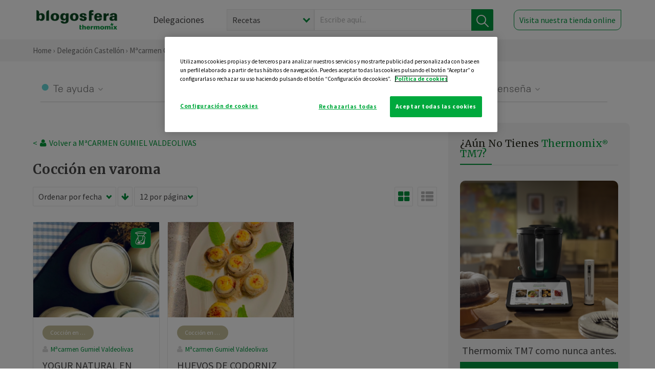

--- FILE ---
content_type: text/html; charset=UTF-8
request_url: https://thermomix-castellon.es/macarmen-gumiel-valdeolivas/coccion-varoma/
body_size: 11662
content:
<!DOCTYPE html><html lang="es" xmlns="http://www.w3.org/1999/xhtml"><head> <script type="application/ld+json"> { "@context": "http://schema.org", "@type": "Organization", "name": "Blogosfera Thermomix", "url": "https://blogosferathermomix.es/", "logo": "https://blogosferathermomix.es/images/frontend/corporative/logo.png" } </script><script type="text/javascript" src="https://cdn.cookielaw.org/consent/fed9a0a3-0aba-4d7d-871e-2652035422c7/OtAutoBlock.js" ></script><script src="https://cdn.cookielaw.org/scripttemplates/otSDKStub.js" data-document-language="true" type="text/javascript" charset="UTF-8" data-domain-script="fed9a0a3-0aba-4d7d-871e-2652035422c7" ></script><script type="text/javascript">function OptanonWrapper() { }</script><script>(function(w,d,s,l,i){w[l]=w[l]||[];w[l].push({'gtm.start':new Date().getTime(),event:'gtm.js'});var f=d.getElementsByTagName(s)[0],j=d.createElement(s),dl=l!='dataLayer'?'&l='+l:'';j.async=true;j.src='//www.googletagmanager.com/gtm.js?id='+i+dl;f.parentNode.insertBefore(j,f);})(window,document,'script','dataLayer','GTM-WWJ4WMK');</script><meta charset="utf-8"><meta http-equiv="X-UA-Compatible" content="IE=edge"><meta name="viewport" content="width=device-width, initial-scale=1, user-scalable=no" /><title>Cocción en varoma - Blog de MªCARMEN GUMIEL VALDEOLIVAS de Thermomix&reg; Castellón</title><meta name="description" content="Conoce de la mano de Blogosfera Thermomix&reg; y de MªCARMEN GUMIEL VALDEOLIVAS las mejores recetas de Cocción en varoma para hacer con tu Thermomix&reg; de manera fácil, cómoda y sencilla."/><meta property="og:type" content="website"/><meta property="og:site_name" content="Thermomix&reg; Castellón"/><meta property="og:url" content="https://thermomix-castellon.es/macarmen-gumiel-valdeolivas/coccion-varoma/"/><meta property="og:title" content="Cocción en varoma - Blog de MªCARMEN GUMIEL VALDEOLIVAS de Thermomix&reg; Castellón"/><meta property="og:description" content="Conoce de la mano de Blogosfera Thermomix&reg; y de MªCARMEN GUMIEL VALDEOLIVAS las mejores recetas de Cocción en varoma para hacer con tu Thermomix&reg; de manera fácil, cómoda y sencilla."/><meta name="twitter:card" content="summary"/><meta name="twitter:site" content="@ThermomixESP"/><meta name="twitter:title" content="Cocción en varoma - Blog de MªCARMEN GUMIEL VALDEOLIVAS de Thermomix&reg; Castellón"/><meta name="twitter:description" content="Conoce de la mano de Blogosfera Thermomix&reg; y de MªCARMEN GUMIEL VALDEOLIVAS las mejores recetas de Cocción en varoma para hacer con tu Thermomix&reg; de manera fácil, cómoda y sencilla."/><meta name="twitter:url" content="https://thermomix-castellon.es/macarmen-gumiel-valdeolivas/coccion-varoma/"/><meta itemprop="name" content="Cocción en varoma de MªCARMEN GUMIEL VALDEOLIVAS"><meta itemprop="description" content="Conoce de la mano de Blogosfera Thermomix&reg; y de MªCARMEN GUMIEL VALDEOLIVAS las mejores recetas de Cocción en varoma para hacer con tu Thermomix&reg; de manera fácil, cómoda y sencilla."><meta property="og:locale" content="es_ES"/><link rel="canonical" href="https://thermomix-castellon.es/macarmen-gumiel-valdeolivas/coccion-varoma/"/><meta property="og:image" content="http://blogosferathermomix.betaroiup.com/images/frontend/corporative/logo.png"/><meta name="twitter:image" content="http://blogosferathermomix.betaroiup.com/images/frontend/corporative/logo.png"/><!--[if lt IE 9]><script src="https://oss.maxcdn.com/libs/html5shiv/3.7.0/html5shiv.js"></script><script src="https://oss.maxcdn.com/libs/respond.js/1.4.2/respond.min.js"></script><![endif]--><meta name="csrf-token" content="SjEXDXNTgqFZL6gLFrC10nyOzc7AepkefalCcIZ9"><link rel="shortcut icon" href="https://thermomix-castellon.es/images/frontend/favicon.ico" /><link rel="icon" href="https://thermomix-castellon.es/images/frontend/favicon.ico" /><script> window.Laravel = {"csrfToken":"SjEXDXNTgqFZL6gLFrC10nyOzc7AepkefalCcIZ9"} </script> <link href="https://thermomix-castellon.es/css/frontend/plugins/jquery/jquery-ui.min.css?version=1.3.0" rel="stylesheet" /> <link href="https://thermomix-castellon.es/css/frontend/plugins/bootstrap/bootstrap.css?version=1.3.0" rel="stylesheet" /> <link href="https://thermomix-castellon.es/css/frontend/plugins/owl-carousel/css/owl.carousel.min.css?version=1.3.0" rel="stylesheet" /> <link href="https://thermomix-castellon.es/css/frontend/plugins/owl-carousel/css/owl.theme.default.min.css?version=1.3.0" rel="stylesheet" /> <link href="https://thermomix-castellon.es/css/frontend/corporative/../font-awesome/css/font-awesome.min.css?version=1.3.0" rel="stylesheet" /> <link href="https://thermomix-castellon.es/css/frontend/corporative/animate.min.css?version=1.3.0" rel="stylesheet" /> <link href="https://thermomix-castellon.es/css/frontend/corporative/icomoon.css?version=1.3.0" rel="stylesheet" /> <link href="https://thermomix-castellon.es/css/frontend/corporative/styles.css?version=1.3.0" rel="stylesheet" /> <script> var app = [];var lang = "js_interface";var secure_url = "\/\/blogosferathermomix.es";var constant_base_url = "\/\/blogosferathermomix.es\/";var base_url = "https:\/\/thermomix-castellon.es";var locale = "es";var is_mobile = false; </script> <!--[if lt IE 9]> <script src="https://oss.maxcdn.com/libs/html5shiv/3.7.0/html5shiv.js"></script> <script src="https://oss.maxcdn.com/libs/respond.js/1.4.2/respond.min.js"></script> <![endif]--> <script>window.onPreSubmitForm = function (callback, formId) {window.onSubmitRecaptcha = function (token) {var responseRecaptcha = $('.g-recaptcha-response').val(token);$("#"+formId).append(responseRecaptcha);callback(formId);grecaptcha.reset();};grecaptcha.execute();};</script><script src="https://www.google.com/recaptcha/api.js" async defer></script> </head><body id="page-top"><div id="container_loading" style="visibility: hidden; opacity : 0;"><div id="spinner"></div></div><noscript><iframe src="//www.googletagmanager.com/ns.html?id=GTM-WWJ4WMK"height="0" width="0" style="display:none;visibility:hidden"></iframe></noscript> <nav id="mainNav" class="navbar navbar-default navbar-custom navbar-fixed-top desktop-view"> <div class="container-fluid container-resolution header-container-align"> <div class="navbar-header page-scroll"> <a class="navbar-brand page-scroll" href="https://blogosferathermomix.es/"> <img src="https://cdn.blogsthermomix.es/images/frontend/corporative/logo.png" alt="Blogosfera Thermomix®"> </a> </div> <div class="collapse navbar-collapse main-nav-list" id="bs-navbar-collapse-1"> <ul class="nav navbar-nav navbar-right"> <li> <a class="page-scroll EventTraker link-delegaciones" data-category="Menu|Superior|Delegaciones | https://thermomix-castellon.es/macarmen-gumiel-valdeolivas/coccion-varoma" data-action="Click" data-label="GoTo | https://blogosferathermomix.es/delegaciones-thermomix/" href="https://blogosferathermomix.es/delegaciones-thermomix/">Delegaciones</a> </li> <li id="globalSearchDesktop"> <div> <form action="https://thermomix-castellon.es/search" id="search-box" method="post"> <div class="form-search" style="display: flex; width: 100%"> <div class="content-select"> <select name="filter_search" id="filter_search"> <option value="post" >Recetas</option> <option value="advisor" >Agentes Comerciales</option> <option value="area" >Delegaciones</option> <option value="new" >Noticias</option> </select> <i></i> </div> <div class="content-input"> <input type="text" value="" name="term" id="term" placeholder="Escribe aquí... " class="input-text" required> <button style="background-color: #00913d" class="button-search EventTraker" data-category="Buscador | https://thermomix-castellon.es/macarmen-gumiel-valdeolivas/coccion-varoma" data-action="Click" data-label="Submit" type="submit"> <span class=" EventTraker" data-category="Buscador | https://thermomix-castellon.es/macarmen-gumiel-valdeolivas/coccion-varoma" data-action="Click" data-label="Submit"> <img id="search-global-icon" src="https://cdn.blogsthermomix.es/images/frontend/corporative/search-icon.png" alt="Busca receta, agente o delegación" class=" EventTraker" data-category="Buscador | https://thermomix-castellon.es/macarmen-gumiel-valdeolivas/coccion-varoma" data-action="Click" data-label="Submit"> </span> <span id="search_global_spinner"></span> </button> </div> <input type="hidden" name="_token" id="_token" value="SjEXDXNTgqFZL6gLFrC10nyOzc7AepkefalCcIZ9"> </div> </form></div> </li> <li class="buy-now-button"> <a class="page-scroll btn-secondary EventTraker btn-visit-store" data-category="Menu|Superior|Visitar | https://thermomix-castellon.es/macarmen-gumiel-valdeolivas/coccion-varoma" data-action="Click" data-label="GoTo | https://vorwerk.com/es/es/productos/tienda-online?advisorID=ET00043054" href="https://vorwerk.com/es/es/productos/tienda-online?advisorID=ET00043054" target="_blank">Visita nuestra tienda online</a> </li> </ul> </div> </div> </nav> <nav class="navbar responsive-view"> <div class="main-menu-responsive"> <a class="delegations-button" href="https://blogosferathermomix.es/delegaciones-thermomix/"><img src="https://cdn.blogsthermomix.es/images/frontend/corporative/ico-delegacion-movil.svg" alt="icon-delegation-mobile" class="ico-delegacion"></a> <a class="navbar-brand page-scroll" href="https://blogosferathermomix.es/"><img src="https://cdn.blogsthermomix.es/images/frontend/corporative/logo.png" alt="Blogosfera Thermomix®" class="logo-movil"></a> <div class="open-tool-search"><img src="https://cdn.blogsthermomix.es/images/frontend/corporative/ico-lupa-movil.svg" alt="icon-lupa-mobile" class="ico-search active"> <img src="https://cdn.blogsthermomix.es/images/frontend/corporative/close-search.svg" alt="icon-close-search" class="fa fa-times"></div> </div> <div class="list-items-responsive"> <div> <form action="https://thermomix-castellon.es/search" id="search-box" method="post"> <div class="form-search" style="display: flex; width: 100%"> <div class="content-select"> <select name="filter_search" id="filter_search"> <option value="post" >Recetas</option> <option value="advisor" >Agentes Comerciales</option> <option value="area" >Delegaciones</option> <option value="new" >Noticias</option> </select> <i></i> </div> <div class="content-input"> <input type="text" value="" name="term" id="term" placeholder="Escribe aquí... " class="input-text" required> <button style="background-color: #00913d" class="button-search EventTraker" data-category="Buscador | https://thermomix-castellon.es/macarmen-gumiel-valdeolivas/coccion-varoma" data-action="Click" data-label="Submit" type="submit"> <span class=" EventTraker" data-category="Buscador | https://thermomix-castellon.es/macarmen-gumiel-valdeolivas/coccion-varoma" data-action="Click" data-label="Submit"> <img id="search-global-icon" src="https://cdn.blogsthermomix.es/images/frontend/corporative/search-icon.png" alt="Busca receta, agente o delegación" class=" EventTraker" data-category="Buscador | https://thermomix-castellon.es/macarmen-gumiel-valdeolivas/coccion-varoma" data-action="Click" data-label="Submit"> </span> <span id="search_global_spinner"></span> </button> </div> <input type="hidden" name="_token" id="_token" value="SjEXDXNTgqFZL6gLFrC10nyOzc7AepkefalCcIZ9"> </div> </form></div> </div> </nav> <div class="header-print"> <div class="row"> <div class="col-12"> <img src="https://cdn.blogsthermomix.es/images/frontend/corporative/logo.png" alt="logo"> </div> </div> </div> <section class="main-content content-post home-delegado"> <div class="main-breadcrumb"> <div class="container-fluid container-resolution"> <h3> <a href="https://blogosferathermomix.es/" class="EventTraker" data-category="Breadcrumb | https://thermomix-castellon.es/macarmen-gumiel-valdeolivas/coccion-varoma" data-action="Click" data-label="GoTo | https://blogosferathermomix.es/">Home</a> &rsaquo; <a href="https://thermomix-castellon.es" class="EventTraker" data-category="Breadcrumb | https://thermomix-castellon.es/macarmen-gumiel-valdeolivas/coccion-varoma" data-action="Click" data-label="GoTo | https://thermomix-castellon.es">Delegación Castellón</a> &rsaquo; <a href="https://thermomix-castellon.es/macarmen-gumiel-valdeolivas" class="EventTraker" data-category="Breadcrumb | https://thermomix-castellon.es/macarmen-gumiel-valdeolivas/coccion-varoma" data-action="Click" data-label="GoTo | https://thermomix-castellon.es/macarmen-gumiel-valdeolivas">Mªcarmen Gumiel Valdeolivas</a> &rsaquo; Cocción en varoma </h3> </div></div> <div class="container-fluid container-resolution"> <div class="row"> <div class="col-12 col-lg-12 col-menu-categorias"> <div class="categorias-blog-new"> <div class="col-categorias"> <div class="cat-title" id="cat-22">Te ayuda</div> <ul class="sub-categorias" id="subcat-22"> <li> <a href="https://thermomix-castellon.es/macarmen-gumiel-valdeolivas/pastas-y-arroces/">Pastas y arroces</a></li> <li> <a href="https://thermomix-castellon.es/macarmen-gumiel-valdeolivas/carnes-y-aves/">Carnes y aves</a></li> <li> <a href="https://thermomix-castellon.es/macarmen-gumiel-valdeolivas/pescados-y-mariscos/">Pescados y mariscos</a></li> </ul> </div> <div class="col-categorias"> <div class="cat-title" id="cat-23">Te cuida</div> <ul class="sub-categorias" id="subcat-23"> <li> <a href="https://thermomix-castellon.es/macarmen-gumiel-valdeolivas/coccion-varoma/">Cocción en varoma</a></li> </ul> </div> <div class="col-categorias"> <div class="cat-title" id="cat-24">Te inspira</div> <ul class="sub-categorias" id="subcat-24"> <li> <a href="https://thermomix-castellon.es/macarmen-gumiel-valdeolivas/postres-y-dulces/">Postres y dulces</a></li> <li> <a href="https://thermomix-castellon.es/macarmen-gumiel-valdeolivas/masas-panes-reposteria/">Masas, panes y repostería</a></li> <li> <a href="https://thermomix-castellon.es/macarmen-gumiel-valdeolivas/aperitivos-entrantes-tapas/">Aperitivos, entrantes y tapas</a></li> <li> <a href="https://thermomix-castellon.es/macarmen-gumiel-valdeolivas/navidad/">Navidad</a></li> </ul> </div> <div class="col-categorias"> <div class="cat-title" id="cat-25">Te enseña</div> <ul class="sub-categorias" id="subcat-25"> <li> <a href="https://thermomix-castellon.es/macarmen-gumiel-valdeolivas/noticias/">Noticias Blog</a></li> </ul> </div> </div> </div> </div> <div class="row container-delegacion no-menu-categories"> <div class="col-lg-8 col-md-8 col-sm-12 col-xs-12 wrapper-content"> <div style="margin-top: 20px"> <div class="main-breadcrumb-new"> <a href="https://thermomix-castellon.es/macarmen-gumiel-valdeolivas" class="link-goback EventTraker" >< <i class="fa fa-user" aria-hidden="true"></i> Volver a MªCARMEN GUMIEL VALDEOLIVAS</a> </div> </div> <h1 class="title-category">Cocción en varoma</h1> <section class="posts-filters"> <form id="filtersPostsList" method="post"> <div class="form-group box-select"> <div class="content-select-filter"> <select name="sort_by" id="sort_by"> <option value="pub_date" selected>Ordenar por fecha</option> <option value="title" >Ordenar por nombre</option> <option value="likes_count" >Ordenar por likes</option> </select> <i></i> </div> <button type="button" id="btn_sort" value="desc" class="btn-sort"> <i class="fa fa-arrow-down" aria-hidden="true"></i> </button> <div class="content-select-filter"> <select name="show_quantity" id="show_quantity"> <option value="12" selected>12 por página</option> <option value="24" >24 por página</option> <option value="48" >48 por página</option> </select> <i></i> </div> </div> <div class="form-group box-btn-vista"> <button type="button" id="btn_full" class="active-view-format full-view"> <i class="fa fa-square" aria-hidden="true"></i> </button> <button type="button" id="btn_grid" class="active-view-format grid-view" value="grid"> <i class="fa fa-th-large" aria-hidden="true"></i> </button> <button type="button" id="btn_list" class=" list-view" value="list"> <i class="fa fa-th-list" aria-hidden="true"></i> </button> </div> <input type="hidden" name="_token" id="_token" value="SjEXDXNTgqFZL6gLFrC10nyOzc7AepkefalCcIZ9"> <input type="hidden" value="desc" name="value_sort" id="value_sort"> <input type="hidden" value="grid" name="value_view_format" id="value_view_format"> <input type="hidden" value="2886" name="filters_blog_id" id="filters_blog_id"> <input type="hidden" value="" name="value_search_global" id="value_search_global"> </form></section> <div id="posts-list"> <section class="new-posts-list"> <div class="carrusel-item grid"> <button type="button" class="btn-modal-cookidoo-grid btn-modal-grid" onclick="getInfoRecipe('https://thermomix-castellon.es/macarmen-gumiel-valdeolivas/coccion-varoma/yogur-natural-en-varoma-con-thermomix/')" data-post-id="eyJpdiI6ImprU096Z2E4bE1sT0ZvVzA3a1oxR0E9PSIsInZhbHVlIjoiK2JFOE9KQ2RFRVR6XC9tMERQRDFXOHc9PSIsIm1hYyI6ImNkZjU0MjAyMGQwMzczYTgwYzU4OWQ1MDdmNzc0NWZmODRjMTVkYTYyNzliZDhhMzdjYzViZDI3MDAwOGRkN2UifQ==" data-action="post_card_btn" data-origin-action="postsList"><img src="https://cdn.blogsthermomix.es/images/frontend/corporative/ico-thermomix-new.png" alt="icon-cookidoo" /></button> <div class="img-container"> <a class="a-zoom EventTraker" data-category="RecetaDestacada | https://thermomix-castellon.es/macarmen-gumiel-valdeolivas/coccion-varoma" data-action="Click" data-label="GoTo | https://thermomix-castellon.es/macarmen-gumiel-valdeolivas/coccion-varoma/yogur-natural-en-varoma-con-thermomix/" href="https://thermomix-castellon.es/macarmen-gumiel-valdeolivas/coccion-varoma/yogur-natural-en-varoma-con-thermomix/"> <img class="img-responsive EventTraker" data-category="RecetaDestacada | https://thermomix-castellon.es/macarmen-gumiel-valdeolivas/coccion-varoma" data-action="Click" data-label="GoTo | https://thermomix-castellon.es/macarmen-gumiel-valdeolivas/coccion-varoma/yogur-natural-en-varoma-con-thermomix/" src="https://cdn.blogsthermomix.es/dynamic_content/images/posts/380604296d40942fa8500f5b2cbed8a6.jpg" alt="YOGUR NATURAL EN VAROMA CON Thermomix&reg; "></a> </div> <div class="contenido"> <div class="categorias" style="display: flex"> <div class="categoria coccion-varoma" style="background-color:#C6C09B"> <a href="https://thermomix-castellon.es/macarmen-gumiel-valdeolivas/coccion-varoma/">Cocción en varoma</a> </div> </div> <p><a href="https://thermomix-castellon.es/macarmen-gumiel-valdeolivas/" class="link-author">Mªcarmen Gumiel Valdeolivas</a></p> <h3 class="title"> <a class="EventTraker" data-category="RecetaDestacada | https://thermomix-castellon.es/macarmen-gumiel-valdeolivas/coccion-varoma" data-action="Click" data-label="GoTo | https://thermomix-castellon.es/macarmen-gumiel-valdeolivas/coccion-varoma/yogur-natural-en-varoma-con-thermomix/" href="https://thermomix-castellon.es/macarmen-gumiel-valdeolivas/coccion-varoma/yogur-natural-en-varoma-con-thermomix/">YOGUR NATURAL EN VAROMA CON Thermomix&reg; </a> </h3> <div class="actions"> <div class="area"><i class="fa fa-map-marker" aria-hidden="true"></i> Castellón </div> <button class="like-review " > <span class="likes" id="num_likes"> 8 </span> <input type="hidden" class="post_id" value="eyJpdiI6Im4zbngza3dMQ1RMRk5FWnlmT3d2Nmc9PSIsInZhbHVlIjoicnhxdEk5UlRpSHFiNmc0Y29FdExcL1E9PSIsIm1hYyI6IjUyNGVjYjg1ZjJiOTYyZTc3NmY3MGEyOWYwOGZkMTZkNGJlNWE4MTczYWJhYjQ1MjBlYjJiZDJhZGY1Y2ZlYzMifQ=="> <input type="hidden" class="advisor_id" value="eyJpdiI6ImRYTDdETGFEclJ4dzJ1MDZDME5wcmc9PSIsInZhbHVlIjoiUGFqSGk5dTdNaTZNTXo4VXE1aWF4QT09IiwibWFjIjoiNDUyMzI2ODQ1MzM0YjJhODMwZjJmODRmY2U5ZTE5ZDEyZDMxZTMwYTMyMjNlZmNkM2EwOWM0MzRkNTRiZjc5ZCJ9"> </button> </div> </div> </div> <div class="carrusel-item grid"> <div class="img-container"> <a class="a-zoom EventTraker" data-category="RecetaDestacada | https://thermomix-castellon.es/macarmen-gumiel-valdeolivas/coccion-varoma" data-action="Click" data-label="GoTo | https://thermomix-castellon.es/macarmen-gumiel-valdeolivas/coccion-varoma/huevos-de-codorniz-en-champinon-en-salsa-duxelles/" href="https://thermomix-castellon.es/macarmen-gumiel-valdeolivas/coccion-varoma/huevos-de-codorniz-en-champinon-en-salsa-duxelles/"> <img class="img-responsive EventTraker" data-category="RecetaDestacada | https://thermomix-castellon.es/macarmen-gumiel-valdeolivas/coccion-varoma" data-action="Click" data-label="GoTo | https://thermomix-castellon.es/macarmen-gumiel-valdeolivas/coccion-varoma/huevos-de-codorniz-en-champinon-en-salsa-duxelles/" src="https://cdn.blogsthermomix.es/media/Posts/list/40d868f7660d11731987b28d32d3e57d.jpg" alt="HUEVOS DE CODORNIZ EN CHAMPIÑÓN EN SALSA DUXELLES"></a> </div> <div class="contenido"> <div class="categorias" style="display: flex"> <div class="categoria coccion-varoma" style="background-color:#C6C09B"> <a href="https://thermomix-castellon.es/macarmen-gumiel-valdeolivas/coccion-varoma/">Cocción en varoma</a> </div> </div> <p><a href="https://thermomix-castellon.es/macarmen-gumiel-valdeolivas/" class="link-author">Mªcarmen Gumiel Valdeolivas</a></p> <h3 class="title"> <a class="EventTraker" data-category="RecetaDestacada | https://thermomix-castellon.es/macarmen-gumiel-valdeolivas/coccion-varoma" data-action="Click" data-label="GoTo | https://thermomix-castellon.es/macarmen-gumiel-valdeolivas/coccion-varoma/huevos-de-codorniz-en-champinon-en-salsa-duxelles/" href="https://thermomix-castellon.es/macarmen-gumiel-valdeolivas/coccion-varoma/huevos-de-codorniz-en-champinon-en-salsa-duxelles/">HUEVOS DE CODORNIZ EN CHAMPIÑÓN EN SALSA DUXELLES</a> </h3> <div class="actions"> <div class="area"><i class="fa fa-map-marker" aria-hidden="true"></i> Castellón </div> <button class="like-review " > <span class="likes" id="num_likes"> 0 </span> <input type="hidden" class="post_id" value="eyJpdiI6IkpYcG4rcWdIR3ZySmlKVWVTXC93ZWF3PT0iLCJ2YWx1ZSI6Inl0dzJtd0hwK1VGMVV5NU5xcDNXRGc9PSIsIm1hYyI6IjljMGYyZThjMzllYTQ1NTBhMjY2NGQ0NzczZDVkYmI1YTYwODFmZDQyNGJjOGUxYmZlM2Y3ZGVhNmE1MjhhYzQifQ=="> <input type="hidden" class="advisor_id" value="eyJpdiI6ImxaVklTd1B0YlBMbXNlY0d0YjNjTEE9PSIsInZhbHVlIjoicmp1VjJ0RGROQUlITlFoMkEyUnMzZz09IiwibWFjIjoiNDA5ZWQ1YzI0NTcxMGNhNDdiMjM4OTk4MzBjYTRkYTViYjY4NWMzZjA2MjIxMTc1M2QwZTIwMWMwOGEwYjI0OCJ9"> </button> </div> </div> </div> </section><div id="ImportRecipeCookidoo" class="modal-cookidoo" role="dialog" hidden> <div class="content"> <button type="button" class="close"><img src="https://cdn.blogsthermomix.es/images/frontend/corporative/close-search.svg" alt="icon-close" /></button> <div class="content-box"> <h4>EXPORTAR LA RECETA A TU COOKIDOO®</h4> <p>Si te gusta la receta y la quieres en tu Thermomix® expórtala a Cookidoo® siguiendo estos pasos:</p> <ol> <li> <p><b>1.</b> Pulsa en el botón para copiar la URL de la receta:</p> </li> <li id="copy_link"> <button id="btn_copy_link" type="button" onclick="copyLinkRecipeList()" data-action="copy_url_btn"> <img src="https://cdn.blogsthermomix.es/images/frontend/corporative/link.svg" alt="icon-link" /> Copia aquí URL </button> </li> <li> <p><b>2.</b> Pulsa en "Exportar receta" para ir a la página de Cookidoo®, y después pincha en el botón "+" e "importar" para pegar la URL.</p> <a class="btn-import" href="https://cookidoo.es/created-recipes/es-ES" target="_blank" data-action="export_recipe_btn">Exportar receta</a> </li> </ol> </div> </div></div> </div> </div> <aside class="aside col-lg-4 col-md-4 col-sm-12 col-xs-12"> <div class="aside-wrapper-content"> <script type="text/javascript"> var currentMeetingLink; var intervalJQ = setInterval(function(){ if(typeof jQuery !== 'undefined' && jQuery !== null){ clearInterval(intervalJQ); initModal(jQuery); } }, 300); function initModal($){ $('#ModalRegistrant').on('show.bs.modal', function (e) { var id = currentMeetingLink.attr('data-id'); var logo = currentMeetingLink.attr('data-logo'); id = id.split('-'); $('#registrantForm').find('#meetingId').val(id[0]); $('#registrantForm').find('#occurrenceId').val(id[1]); if(logo != ''){ $('#registrantForm').parents(".modal-content:first").find('.logo-patrocinador-form:first').show(); $('#registrantForm').parents(".modal-content:first").find('.logo-patrocinador-form:first').attr("src", logo); }else{ $('#registrantForm').parents(".modal-content:first").find('.logo-patrocinador-form:first').hide(); } }); $('#ModalRegistrant').on('hidden.bs.modal', function (e) { $('#success-response').hide(); $('#error-response').hide(); $('#registrantForm').find('#meetingId').val(''); $('#registrantForm').find('#occurrenceId').val(''); $('#registrantForm').parents(".modal-content:first").find('.logo-patrocinador-form:first').attr("src", ''); }); $('.registrant-request').on('click', function(){ currentMeetingLink = $(this); $('#ModalRegistrant').modal('show'); }); var validator = $('#registrantForm').validate({ ignore : "", debug : false, errorElement : 'span', errorClass : 'text-danger', submitHandler : function(){ var responseElement = $('#registrantForm').find("[id^='g-recaptcha-response']"); var responseElementId = responseElement.attr('id'); var idArr = responseElementId.split('-'); var grecaptchaId = 0; if(idArr.length == 4){ var grecaptchaId = idArr[idArr.length - 1]; } var response = responseElement.val(); if(response.length == 0){ $('#captcha-message').show(); }else{ $('#captcha-message').hide(); $("#save_registrant").attr('disabled', 'disabled'); $.ajax( { url: $('#registrantForm').attr('action'), dataType : 'json', method : 'POST', data: $('#registrantForm').formSerialize(), success : function(data){ if(data.status == 'ok'){ $('#registrantForm').find('input[type=text]').val(''); $('#registrantForm').find('input[type=email]').val(''); $('#registrantForm').find('input[type=number]').val(''); $('#registrantForm').find('select[id=is_customer]').val('not'); $('#registrantForm').find('select[id=is_invited]').val('not'); $('#registrantForm').find('input[type=checkbox]').prop('checked', false); $('#success-response').html(data.message); $('#success-response').show(); $('#error-response').hide(); }else{ $('#success-response').hide(); $('#error-response').html(data.message); $('#error-response').show(); } $("#save_registrant").removeAttr("disabled"); grecaptcha.reset(grecaptchaId); } } ); } } }); $("#save_registrant").on('click', function(){ $('#registrantForm').submit(); }); $("#is_invited").on('change', function(){ if ($("#is_invited").val() === 'yes'){ $('#inviting_agent_name').removeClass('hide'); $('#inviting_agent_name').attr('required', true); }else{ $('#inviting_agent_name').addClass('hide'); $('#inviting_agent_name').removeAttr('required'); } }); } </script> <div class="box-demostracion"> <h3 style="font-size: 19px">¿Aún no tienes <span>Thermomix<sup style="font-size: 10px">®</sup> TM7?</span></h3> <div class="border-green"></div> <br> <div class="img-holder"> <img src="https://cdn.blogsthermomix.es/dynamic_content/images/buy_banner/02edf4502cc994460b684378c5254c34.png" class="img-promo-sidebar" alt=""> </div> <p>Thermomix TM7 como nunca antes.</p> <a data-category="Promotions/Editions|Sidebar|Comprar | https://thermomix-castellon.es/macarmen-gumiel-valdeolivas/coccion-varoma" data-action="Click" data-label="GoTo | https://www.vorwerk.com/es/es/productos/thermomix/thermomix-tm7?advisorID=ET00043054" href="https://www.vorwerk.com/es/es/productos/thermomix/thermomix-tm7?advisorID=ET00043054">Comprar</a> </div> <div class="users-info talleres-destacados"> <h3>Productos <span>destacados</span></h3> <div class="border-green"></div> <div class="productos-grid"> <div class="item"> <div class="img-destacado"> <img src="https://cdn.blogsthermomix.es/dynamic_content/images/featured_products/c23bd9f23d51024d98ad24a2ad87a5c9.png" alt="Accesorio cubrecuchillas y pelador"> </div> <div class="grid-content"> <div class="tag-vacio"></div> <h4><a href="https://www.vorwerk.com/es/es/s/shop/thermomix-cubrecuchillas-pelador?utm_source=blogosfera&amp;utm_medium=banner&amp;utm_campaign=productosblogosfera" target="_blank">Accesorio cubrecuchillas y pelador</a></h4> <a href="https://www.vorwerk.com/es/es/s/shop/thermomix-cubrecuchillas-pelador?utm_source=blogosfera&amp;utm_medium=banner&amp;utm_campaign=productosblogosfera" target="_blank" class="btn-tienda">Ir a la tienda</a> </div> </div> <div class="item"> <div class="img-destacado"> <img src="https://cdn.blogsthermomix.es/dynamic_content/images/featured_products/4207da8f88eb09c9043513f374bf73cf.png" alt="Thermomix ® Sensor"> </div> <div class="grid-content"> <div class="tag-vacio"></div> <h4><a href="https://www.vorwerk.com/es/es/shop/thermomix-sensor-1" target="_blank">Thermomix ® Sensor</a></h4> <a href="https://www.vorwerk.com/es/es/shop/thermomix-sensor-1" target="_blank" class="btn-tienda">Ir a la tienda</a> </div> </div> <div class="item"> <div class="img-destacado"> <img src="https://cdn.blogsthermomix.es/dynamic_content/images/featured_products/d66ad0da797d96eea7ed4949f784ed4d.png" alt="Bandeja de aluminio para pizzas 30cm"> </div> <div class="grid-content"> <div class="tag-vacio"></div> <h4><a href="https://www.vorwerk.com/es/es/shop/bandeja-de-aluminio-pizzas-30-cm" target="_blank">Bandeja de aluminio para pizzas 30cm</a></h4> <a href="https://www.vorwerk.com/es/es/shop/bandeja-de-aluminio-pizzas-30-cm" target="_blank" class="btn-tienda">Ir a la tienda</a> </div> </div> <div class="item"> <div class="img-destacado"> <img src="https://cdn.blogsthermomix.es/dynamic_content/images/featured_products/f113dec8debb6e3c77a35d22504a366f.png" alt="Varoma® Casserole"> </div> <div class="grid-content"> <div class="tag-vacio"></div> <h4><a href="https://www.vorwerk.com/es/es/shop/varoma-casserole" target="_blank">Varoma® Casserole</a></h4> <a href="https://www.vorwerk.com/es/es/shop/varoma-casserole" target="_blank" class="btn-tienda">Ir a la tienda</a> </div> </div> </div> <div class="claim-productos-destacados"> <h5><a href="https://www.vorwerk.com/es/es/s/shop/productos/thermomix/c/thermomix?utm_source=Blogosfera&utm_medium=banner&utm_campaign=productosblogosfera" target="_blank">Visita nuestra tienda online <img src="https://cdn.blogsthermomix.es/images/frontend/corporative/logo-vorwerk.png" alt="logo-vorwerk"></a> </h5> </div> </div> <div class="aside-map sep"> <h3>delegación <span>Castellón</span></h3> <div class="border-green"></div> <div class="col-lg-12 address-map"> <div class="col-lg-1 col-xs-1 no-padding"> <i class="fa fa-phone"></i> </div> <div class="col-lg-11 col-xs-11 "> <p> Calle Arquitecto Traver, 2. </p> <p class="phone"> 964 252 763 </p> </div> </div> <div id="gmap" data-address="Calle Arquitecto Traver, 2. " data-lat="39.9864151" data-long="-0.0422744" style="position: relative; overflow: hidden;"> <iframe width="100%" height="300" src="" frameborder="0" scrolling="no" marginheight="0" marginwidth="0" style="margin-top:0;"></iframe> </div></div> </div> </aside> </div> </div> <div class="icon-whatsapp"> <a data-toggle="modal" data-target="#ModalWhatsappMeForm"> <i class="fa fa-whatsapp"></i> </a> </div> </section> <div id="ModalWhatsappMeForm" class="modal fade modal-action" role="dialog"> <div class="modal-dialog modal-lg"> <div class="modal-content "> <div class="modal-header " style="border: none;"> <button type="button" class="close" data-dismiss="modal">&times;</button> </div> <div class="modal-body "> <div class="modal-container"> <div class="row"> <div class="col-md-6 col-12 col-img col-img-agente"> <img src="https://thermomix-castellon.es/images/frontend/corporative/bg-modal-agente.jpg" alt="" class="img-responsive" /> </div> <div class="col-md-6 col-12 col-txt"> <h3>¿Quieres hablar con <span>Mªcarmen Gumiel Valdeolivas</span> por Whatsapp?</h3> <p>Indica tu nombre y teléfono y podrás escribirme directamente</p> <div class="box-form" style="margin-left: 15px;"><form data-pre-submit="onPreSubmitForm" class="user-ask" name="whatsappMeForm" id="whatsappMeForm" action="https://thermomix-castellon.es/api/advisor-contact" method="post" novalidate data-validation="validate" role="form"><div class="row control-group col-lg-12 col-sm-6"><div class="form-group "><input type="text" class="form-control " placeholder="Nombre" id="name" name="name" validation="required:true" value=""> </div> </div><div class="row control-group col-lg-12 col-sm-6"><div class="form-group "><input type="text" class="form-control " placeholder="Teléfono *" id="phone" name="phone" validation="required:true numberPhone:true" value=""> </div> </div><div class="row control-group col-lg-12 col-md-12 col-sm-12 privacy checkbox"><div class="form-group "><p>En Vorwerk trataremos tus datos para gestionar la consulta realizada. Puedes ejercer tus derechos de acceso, rectificación, cancelación, oposición, limitación del tratamiento y portabilidad escribiéndonos a protecciondedatos@vorwerk.es. Más información en la<a href="https://www.vorwerk.com/es/es/c/home/general/politica-privacidad"title="Política de Privacidad" target="_blank"> Política de Privacidad.</a></p><label><input type="checkbox" id="legals1" name="legals1" validation="required:true" >Autorizo el tratamiento de mis datos personales para el envío de comunicaciones comerciales sobre productos o servicios de Vorwerk España.</label> </div> </div><div class="row control-group col-lg-12 col-md-12 col-sm-12 privacy checkbox"><div class="form-group "><label><input type="checkbox" id="legals" name="legals" validation="required:true" >Acepto el envío de mis datos personales para permitir a Vorwek ponerse en contacto conmigo.</label> </div> </div><input type="hidden" id="advisor_id" name="advisor_id" value="eyJpdiI6Ik8wUEFzZCs2STJFV25ieWFLVHUwNEE9PSIsInZhbHVlIjoiZkhDUFwvN1ZsNzZoN3RPNmdcL3AzVnNnPT0iLCJtYWMiOiJkYTVhMzRmM2U4MWVjNjk2ZDI1ZWEwOTIxZGE3OTQxNzRjZDY2Zjc2NmQ3ZjI4MWM5YWZlYjRhYjkwZGI4ZDIwIn0="><input type="hidden" id="advisor_name" name="advisor_name" value="MªCARMEN GUMIEL VALDEOLIVAS"><input type="hidden" id="advisor_email" name="advisor_email" value="gumiel.valdeolivas.carmen@ithermomix.es"><input type="hidden" id="advisor_phone" name="advisor_phone" value="608279371"><input type="hidden" id="blog_id" name="blog_id" value="eyJpdiI6IjlRRTZxdEtPVkIzUFJFXC83QUl3RGpBPT0iLCJ2YWx1ZSI6IlZHZlBGYmlTbjExQmdNRnFWYkdsbXc9PSIsIm1hYyI6IjBkMmMwYWZjZWYwNTViZDkzM2Y5ZDcyNjkzZTExMWQwYWY3OTNhYmRhMjQyYzY0ODM5N2VlN2RiNTEwMzllYTQifQ=="><input type="hidden" id="area_id" name="area_id" value="eyJpdiI6ImFyNngwbmx5NFhKNFRRMHNNeEJrOUE9PSIsInZhbHVlIjoidThtdUI2U0ZhRUZnbHh1OTNheGRuZz09IiwibWFjIjoiMzZmMmNkZWM3MTE3Zjg0ZTYxZWVkNTU0ZWVlMzJhYzg4ZjNjOWIzZDIxMTk5OTkyYWYzZWRmNDY4ZWQxYTg3OCJ9"><input type="hidden" id="area_name" name="area_name" value="Castellón"> <div class="clearfix"></div> <div id="error_response"></div> <div class="row "> <div class="form-group col-xs-12 "> <button type="submit" class="btn btn-primary btn-md ask-button tracker-button-form">Contactar</button> </div> </div><input type="hidden" name="fid" id="fid" value="eyJpdiI6InJiMDh1UVpPajN2VUIwNU1DUzVNTUE9PSIsInZhbHVlIjoiZlJGT3JObVYxY2pza2ZKemtMa29wUT09IiwibWFjIjoiN2FiNjQzNjVmMjQ1NzRkOWQwMTA0YzlmODQwYjlhZWM4NzNmZDAwMTViNGYwODI4OTliZmY4ZGQxMjc4YWVhZSJ9"/><input type="hidden" name="sid" id="sid" value="eyJpdiI6IkdKaThITVY0bExBNHNZelY2Z2l4VUE9PSIsInZhbHVlIjoia2F1a0hTMHl6cG9ja3B3Z2NrczNudz09IiwibWFjIjoiYzdmMmU5ZTYwODIyOTdmYjY4NmI4YmM3ZGQyNjhmMzBlN2IzYTkxNzE3NGQwZDU3OGYzMjFiOTc3NGNhMTZkMyJ9"/><input type="hidden" name="bid" id="bid" value="eyJpdiI6ImhtMThROVlleWRWQzBHMk52NXFGNEE9PSIsInZhbHVlIjoiWXhzM1RJVVAraXU5SUlrRDF5cE5rZz09IiwibWFjIjoiNTdhODdkYzA0YzRhY2U2ODEyZmZjOTZiNzEzYzA3Yjk2ODc3NTU3ODJhOGRkNDc2MTY3MjFlNzZlMGNlNjY5NCJ9"/><input type="hidden" name="has_captcha" id="has_captcha" value="1"/><input type="hidden" name="referral" id="referral" value=""/><input type="hidden" name="_token" value="SjEXDXNTgqFZL6gLFrC10nyOzc7AepkefalCcIZ9"></form> <div class="alert fade in alert-success" id="successwhatsappMeForm" style="display: none"></div></div> </div> </div> </div> </div> </div> </div> </div> <footer> <div class="footer-above"> <div class="container-fluid container-resolution"> <div class="row row-main"> <div class="col-lg-5 col-md-5 col-sm-12 col-xs-12 col-visita"> <img src="https://cdn.blogsthermomix.es/images/frontend/corporative/img-footer-desk.png" alt="img-footer-desk" class="img-responsive img-desktop" /> <img src="https://cdn.blogsthermomix.es/images/frontend/corporative/img-footer-movil.png" alt="img-footer-movil" class="img-responsive img-movil" /> <div class="box-visita"> <img src="https://cdn.blogsthermomix.es/images/frontend/corporative/logo-footer-new.png" alt="logo-footer-new" class="img-responsive logo-footer" /> <p>Visita nuestra tienda online donde podrás encontrar promociones, repuestos, libros y más</p> <a href="https://www.vorwerk.com/es/es/s/shop/productos/thermomix/c/thermomix?utm_source=Blogosfera&utm_medium=banner&utm_campaign=productosblogosfera" class="btn btn-footer" target="_blank">Tienda Thermomix®</a> </div> </div> <div class="col-lg-7 col-md-7 col-sm-12 col-xs-12"> <div class="row"> <div class="col-lg-6 col-md-6 col-sm-6 col-xs-12 footer-contact-info"> <h4>Si tienes dudas llámanos</h4> <a class="phone-number" href="tel:918 31 19 12">918 31 19 12</a> <p>Lunes a viernes de 9:00 a 20:00</p> <p><br></p> </div> <div class="col-lg-6 col-md-6 col-sm-6 col-xs-12 footer-rrss"> <h4>Nuestras redes sociales</h4> <ul class="list-unstyled"> <li><a target="_blank" href="https://www.facebook.com/ThermomixSpain"><img src="https://cdn.blogsthermomix.es/images/frontend/corporative/footer-facebook-new.svg" alt="icon-facebook" class="img-responsive ico-rrss" style="height: 45px;" /></a></li> <li><a target="_blank" href="http://youtube.com/thermomixespana"><img src="https://cdn.blogsthermomix.es/images/frontend/corporative/footer-youtube-new.svg" alt="icon-youtube" class="img-responsive ico-rrss" style="height: 45px;" /></a></li> <li><a target="_blank" href="https://instagram.com/thermomixespana?igshid=YmMyMTA2M2Y="><img src="https://cdn.blogsthermomix.es/images/frontend/corporative/footer-instagram.svg" alt="icon-instagram" class="img-responsive ico-rrss" style="height: 45px;" /></a></li> <li><a target="_blank" href="https://www.tiktok.com/@thermomix_espana?_t=8ZVlzXrH3Ir&amp;_r=1"><img src="https://cdn.blogsthermomix.es/images/frontend/corporative/footer-tik-tok.svg" alt="icon-tiktok" class="img-responsive ico-rrss" style="height: 45px;" /></a></li> </ul> </div> </div> </div> </div> </div> </div> <div class="footer-middle"> <div class="container-fluid container-resolution"> <div class="row main-categories-footer"> <div class="col-lg-3 col-md-3 col-sm-3 col-xs-12 site-categories-footer"> <h4 class="title-footer">Blogosfera</h4> <ul class="list-unstyled"> <li><a rel=&quot;nofollow&quot; href="https://blogosferathermomix.es/delegaciones-thermomix/" class=" EventTraker" data-category="Footer|Delegaciones | https://thermomix-castellon.es/macarmen-gumiel-valdeolivas/coccion-varoma" data-action="Click" data-label="GoTo | https://blogosferathermomix.es/delegaciones-thermomix/">Blogs por provincia</a></li> <li><a rel=&quot;nofollow&quot; target="_blank" href="https://blogosferathermomix.es/thermomixporelmundo/">Thermomix® por el mundo</a></li> <li><a rel=&quot;nofollow&quot; target="_blank" href="https://blogosferathermomix.es/trucosdecocinathermomix/">Trucos de cocina Thermomix®</a></li> <li><a rel=&quot;nofollow&quot; target="_blank" href="https://blogosferathermomix.es/elblogdethermomix/">El blog oficial de Thermomix®</a></li> </ul> </div> <div class="col-lg-3 col-md-3 col-sm-3 col-xs-12 site-categories-footer"> <h4 class="title-footer">thermomix® </h4> <ul class="list-unstyled"> <li><a target="_blank" rel="nofollow" href="https://www.vorwerk.com/es/es/c/home/productos/thermomix">Qué es Thermomix&reg;</a></li> <li><a target="_blank" rel="nofollow" href="https://www.vorwerk.com/es/es/c/home/productos/thermomix/robot-de-cocina">Robot Thermomix&reg;</a></li> <li><a target="_blank" rel="nofollow" href="https://www.vorwerk.com/es/es/c/home/productos/thermomix/robot-de-cocina">Funciones</a></li> <li><a target="_blank" rel="nofollow" href="https://www.vorwerk.com/es/es/c/home/trabaja-con-nosotros/thermomix">Empleo</a></li> <li><a target="_blank" rel="nofollow" href="https://www.vorwerk.com/es/es/c/home/ayuda/thermomix/contacto">Contacto</a></li> </ul> </div> <div class="col-lg-3 col-md-3 col-sm-3 col-xs-12 site-categories-footer"> <h4 class="title-footer">Cocinar con thermomix®</h4> <ul class="list-unstyled"> <li><a target="_blank" rel="nofollow" href="https://www.recetario.es/">Recetario</a></li> <li><a target="_blank" rel="nofollow" href="https://www.vorwerk.com/es/es/shop/categorias/thermomix/libros-recetas">Libros de cocina</a></li> <li><a target="_blank" rel="nofollow" href="https://www.vorwerk.com/es/es/c/home/ayuda/thermomix/preguntas-frecuentes">Preguntas Frecuentes</a></li> </ul> </div> <div class="col-lg-3 col-md-3 col-sm-3 col-xs-12 site-categories-footer"> <h4 class="title-footer">Descubre thermomix®</h4> <ul class="list-unstyled"> <li><a target="_blank" rel="nofollow" href="http://blogosferathermomix.es/comprar-thermomix/">Consigue tu Thermomix&reg;</a></li> <li><a target="_blank" rel="nofollow" href="https://www.vorwerk.com/es/es/s/shop/productos/thermomix/c/thermomix">Tienda Thermomix&reg;</a></li> <li><a target="_blank" rel="nofollow" href="https://www.thermomixmagazine.com/">Thermomix&reg; Magazine</a></li> <li><a target="_blank" rel="nofollow" href="https://cookidoo.es/vorwerkWebapp/">Cookidoo&reg;</a></li> </ul> </div> <div class="col-lg-3 col-md-3 col-sm-3 col-xs-12 site-categories-footer"> <h4 class="title-footer">Otros links</h4> <ul class="list-unstyled"> <li><a target="_blank" rel="nofollow" href="https://www.vorwerk.com/es/es/c/home/trabaja-con-nosotros/thermomix">Vente a nuestro equipo</a></li> <li><a target="_blank" rel="nofollow" href="/sitemap">Sitemap</a></li> <li><a target="_blank" rel="nofollow" href="/delegaciones-thermomix">Delegaciones</a></li> </ul> </div> </div> </div> </div> <div class="footer-below"> <div class="container-fluid container-resolution"> <div class="row"> <div class="col-lg-4 col-md-3 col-sm-12 col-xs-12 copyright"> <p>© Blogosfera thermomix - 2026</p> </div> <div class="col-lg-8 col-md-9 col-sm-12 col-xs-12 site-info"> <ul class="list-unstyled"> <li><a target="_blank" id="privacy-link" href="https://www.vorwerk.com/es/es/c/home/general/politica-privacidad">Política de privacidad</a></li> <li><a target="_blank" id="cookies-link" href="https://www.vorwerk.com/es/es/c/home/general/politica-cookies">Política de cookies</a></li> <li><a target="_blank" href="https://www.ithermomix.es/plataforma/web/portalcorporativo/condiciones">Condiciones de uso</a></li> <li><a target="_blank" href="https://www.vorwerk.com/es/es/c/home/general/informacion-legal">Información legal</a></li> </ul> </div> <div class="col-lg-3 col-md-2 col-sm-12 col-xs-12 rrss pull-right"> </div> </div> </div> </div></footer> <div class="footer-print"> <div class="row"> <div class="col-6"> <img src="https://cdn.blogsthermomix.es/images/frontend/corporative/logo-footer-print.png" alt="logo-footer" width="200" height="auto"> </div> <div class="col-6 text-right"> <h5>SI TIENES DUDAS LLÁMANOS</h5> <h4>918 31 19 12</h4> </div> </div> </div> <div id="ModalRegistrant" class="modal fade " role="dialog"> <div class="modal-dialog modal-lg"> <div class="modal-content "> <div class="modal-header "> <button type="button" class="close" data-dismiss="modal">&times;</button> <h1>REGISTRO EN TALLER</h1> </div> <div class="modal-body "> <form id="registrantForm" class="contact-grid-form" method="POST" action="https://thermomix-castellon.es/api/webinar-teams-add-registrant"> <div class="row control-group col-lg-12"> <div class="form-group controls"> <label class=" control-label">Nombre *</label> <input type="text" class="form-control " placeholder="" id="first_name" name="first_name" required maxlength="25" value=""> </div> </div> <div class="row control-group col-lg-12"> <div class="form-group controls"> <label class=" control-label">Apellidos *</label> <input type="text" class="form-control " placeholder="" id="last_name" name="last_name" required maxlength="25" value=""> </div> </div> <div class="row control-group col-lg-12"> <div class="form-group controls"> <label class=" control-label">Correo electrónico *</label> <input type="email" class="form-control " placeholder="" id="email" name="email" required value="" > </div> </div> <div class="row control-group col-lg-12"> <div class="form-group controls"> <label class=" control-label">Código Postal *</label> <input type="number" class="form-control " placeholder="" id="zip_code" name="zip_code" required maxlength="5" minlength="5" value="" > </div> </div> <div class="row control-group col-lg-12"> <div class="form-group controls"> <label class=" control-label">Teléfono *</label> <input type="text" class="form-control " placeholder="666666666" id="phone" name="phone" required maxlength="9" minlength="9" value="" > </div> </div> <div class="row control-group col-lg-12"> <div class="form-group controls"> <label class=" control-label">¿Te ha invitado algún Agente Comercial? *</label> <select class="form-control " id="is_invited" name="is_invited" required> <option value="yes">Si</option> <option value="not" selected>No</option> </select> <input type="text" class="form-control hide" style="margin-top: 15px;" placeholder="Nombre del Agente Comercial" id="inviting_agent_name" name="inviting_agent_name" maxlength="25" value="" > </div> </div> <div class="row control-group col-lg-12"> <div class="form-group controls"> <label class=" control-label">¿Eres ya cliente Thermomix®? *</label> <select class="form-control " id="is_customer" name="is_customer" required> <option value="modelTM6">Si de TM6</option> <option value="modelTM5">Si de TM5</option> <option value="previusModel">Si de un modelo anterior</option> <option value="not" selected>No</option> </select> </div> </div> <div class="row control-group col-lg-12"> <div class="form-group controls captcha-container"> <div class="g-recaptcha" data-sitekey="6LfqIIwUAAAAANUxiL_NRkGPvQJLSD6IxyGkiCpG" id="registerForm"></div> </div> </div> <div> <span class="text-danger" style="display:none" id="captcha-message">Debes verificar que eres humano</span> </div> <div class="row control-group col-lg-12"> <label> <input id="check_legal_data" name="check_legal_data" type="checkbox" value="1"> <span></span>Autorizo el tratamiento de mis datos personales para el envío de comunicaciones comerciales sobre productos o servicios de Vorwerk España. </label> </div> <div class="row control-group col-lg-12 alert-info" style="margin-top: 10px; padding: 15px"> <p>Los talleres se realizan a través de Teams, una plataforma ajena a Vorwerk. Dado que no podemos controlar sus términos y condiciones, políticas o funcionalidades, no asumimos ningún tipo de responsabilidad derivada de su utilización.</p> </div> <div class="row control-group col-lg-12 alert-info" style="margin-top: 10px; padding: 15px"> <p>Trataremos tus datos para gestionar tu registro y participación en el taller virtual de Thermomix®. Puedes ejercer los derechos reconocidos por la normativa de protección de datos escribiéndonos a <a href="mailto:protecciondedatos@vorwerk.es">protecciondedatos@vorwerk.es</a>. Más información en la <a target="_blank" href="https://www.vorwerk.com/es/es/c/home/general/politica-privacidad" >política de privacidad</a>.</p> </div> <input type="hidden" name="token" value="grHry1IvQIm1xSCsGGlWKw"> <input type="hidden" name="meetingId" id="meetingId" value=""> <input type="hidden" name="occurrenceId" id="occurrenceId" value=""> <input type="hidden" name="_token" value="SjEXDXNTgqFZL6gLFrC10nyOzc7AepkefalCcIZ9"> </form> <p id="success-response" class="text-success" style="display: none; margin-top: 10px"></p> <p id="error-response" class="text-danger" style="display: none; margin-top: 10px"></p> <div class="clearfix"></div> <div class="clearfix"></div> </div> <div class="clearfix"></div> <div class="modal-footer" style=" margin-top: 10px"> <button type="button" class="btn btn-default" data-dismiss="modal">CERRAR</button> <button type="button" class="btn btn-success" id="save_registrant" >REGISTRAR</button> </div> </div> </div> </div> <div id="ModalRegistrantPhyscalMeet" class="modal fade " role="dialog"> <div class="modal-dialog modal-lg"> <div class="modal-content "> <div class="modal-header "> <button type="button" class="close" data-dismiss="modal">&times;</button> <h1>REGISTRO EN TALLER</h1> <img src="" class="logo-patrocinador-form" /> </div> <div class="modal-body "> <form id="registrantFormPhysicalMeet" class="contact-grid-form" method="POST" action="https://thermomix-castellon.es/api/physical-meet-add-registrant"> <div class="row control-group col-lg-12"> <div class="form-group controls"> <label class=" control-label">Nombre *</label> <input type="text" class="form-control " placeholder="" id="first_name" name="first_name" required maxlength="25" value=""> </div> </div> <div class="row control-group col-lg-12"> <div class="form-group controls"> <label class=" control-label">Apellidos *</label> <input type="text" class="form-control " placeholder="" id="last_name" name="last_name" required maxlength="25" value=""> </div> </div> <div class="row control-group col-lg-12"> <div class="form-group controls"> <label class=" control-label">Correo electrónico *</label> <input type="email" class="form-control " placeholder="" id="email" name="email" required value="" > </div> </div> <div class="row control-group col-lg-12"> <div class="form-group controls"> <label class=" control-label">Código Postal *</label> <input type="number" class="form-control " placeholder="" id="zip_code" name="zip_code" required maxlength="5" minlength="5" value="" > </div> </div> <div class="row control-group col-lg-12"> <div class="form-group controls"> <label class=" control-label">Teléfono *</label> <input type="text" class="form-control " placeholder="666666666" id="phone" name="phone" required maxlength="9" minlength="9" value="" > </div> </div> <div class="row control-group col-lg-12"> <div class="form-group controls"> <label class=" control-label">¿Te ha invitado algún Agente Comercial? *</label> <select class="form-control " id="is_invited" name="is_invited" required> <option value="yes">Si</option> <option value="not" selected>No</option> </select> <input type="text" class="form-control hide" style="margin-top: 15px;" placeholder="Nombre del Agente Comercial" id="inviting_agent_name" name="inviting_agent_name" maxlength="25" value="" > </div> </div> <div class="row control-group col-lg-12"> <div class="form-group controls"> <label class=" control-label">¿Eres ya cliente Thermomix®? *</label> <select class="form-control " id="is_customer" name="is_customer" required> <option value="modelTM6">Si de TM6</option> <option value="modelTM5">Si de TM5</option> <option value="previusModel">Si de un modelo anterior</option> <option value="not" selected>No</option> </select> </div> </div> <div class="row control-group col-lg-12"> <div class="form-group controls captcha-container"> <div class="g-recaptcha" data-sitekey="6LfqIIwUAAAAANUxiL_NRkGPvQJLSD6IxyGkiCpG" id="registrantFormPhysicalMeet"></div> </div> </div> <div> <span class="text-danger" style="display:none" id="captcha-message">Debes verificar que eres humano</span> </div> <div class="row control-group col-lg-12"> <label> <input id="check_legal_data" name="check_legal_data" type="checkbox" value="1"> <span></span>Autorizo el tratamiento de mis datos personales para el envío de comunicaciones comerciales sobre productos o servicios de Vorwerk España. </label> </div> <div class="row control-group col-lg-12 alert-info" style="margin-top: 10px; padding: 15px"> <p>Los talleres se realizan a través de Teams, una plataforma ajena a Vorwerk. Dado que no podemos controlar sus términos y condiciones, políticas o funcionalidades, no asumimos ningún tipo de responsabilidad derivada de su utilización.</p> </div> <div class="row control-group col-lg-12 alert-info" style="margin-top: 10px; padding: 15px"> <p>Trataremos tus datos para gestionar tu registro y participación en el taller virtual de Thermomix®. Puedes ejercer los derechos reconocidos por la normativa de protección de datos escribiéndonos a <a href="mailto:protecciondedatos@vorwerk.es">protecciondedatos@vorwerk.es</a>. Más información en la <a target="_blank" href="https://www.vorwerk.com/es/es/c/home/general/politica-privacidad" >política de privacidad</a>.</p> </div> <input type="hidden" name="token" value="grHry1IvQIm1xSCsGGlWKw"> <input type="hidden" name="meetingId" id="meetingId" value=""> <input type="hidden" name="occurrenceId" id="occurrenceId" value=""> <input type="hidden" name="_token" value="SjEXDXNTgqFZL6gLFrC10nyOzc7AepkefalCcIZ9"> </form> <p id="success-response" class="text-success" style="display: none; margin-top: 10px"></p> <p id="error-response" class="text-danger" style="display: none; margin-top: 10px"></p> <div class="clearfix"></div> <div class="clearfix"></div> </div> <div class="clearfix"></div> <div class="modal-footer" style=" margin-top: 10px"> <button type="button" class="btn btn-default" data-dismiss="modal">CERRAR</button> <button type="button" class="btn btn-success" id="save_registrant_physical" >REGISTRAR</button> </div> </div> </div> </div> <script type="text/javascript" src="https://thermomix-castellon.es/js/frontend/corporative/dist/6c37533204b9cf431843f7152efa1f58.js?version=1.3.0" ></script></body></html>

--- FILE ---
content_type: text/html; charset=utf-8
request_url: https://www.google.com/recaptcha/api2/anchor?ar=1&k=6LfqIIwUAAAAANUxiL_NRkGPvQJLSD6IxyGkiCpG&co=aHR0cHM6Ly90aGVybW9taXgtY2FzdGVsbG9uLmVzOjQ0Mw..&hl=en&v=PoyoqOPhxBO7pBk68S4YbpHZ&size=normal&anchor-ms=20000&execute-ms=30000&cb=rawjmkda8jmb
body_size: 49350
content:
<!DOCTYPE HTML><html dir="ltr" lang="en"><head><meta http-equiv="Content-Type" content="text/html; charset=UTF-8">
<meta http-equiv="X-UA-Compatible" content="IE=edge">
<title>reCAPTCHA</title>
<style type="text/css">
/* cyrillic-ext */
@font-face {
  font-family: 'Roboto';
  font-style: normal;
  font-weight: 400;
  font-stretch: 100%;
  src: url(//fonts.gstatic.com/s/roboto/v48/KFO7CnqEu92Fr1ME7kSn66aGLdTylUAMa3GUBHMdazTgWw.woff2) format('woff2');
  unicode-range: U+0460-052F, U+1C80-1C8A, U+20B4, U+2DE0-2DFF, U+A640-A69F, U+FE2E-FE2F;
}
/* cyrillic */
@font-face {
  font-family: 'Roboto';
  font-style: normal;
  font-weight: 400;
  font-stretch: 100%;
  src: url(//fonts.gstatic.com/s/roboto/v48/KFO7CnqEu92Fr1ME7kSn66aGLdTylUAMa3iUBHMdazTgWw.woff2) format('woff2');
  unicode-range: U+0301, U+0400-045F, U+0490-0491, U+04B0-04B1, U+2116;
}
/* greek-ext */
@font-face {
  font-family: 'Roboto';
  font-style: normal;
  font-weight: 400;
  font-stretch: 100%;
  src: url(//fonts.gstatic.com/s/roboto/v48/KFO7CnqEu92Fr1ME7kSn66aGLdTylUAMa3CUBHMdazTgWw.woff2) format('woff2');
  unicode-range: U+1F00-1FFF;
}
/* greek */
@font-face {
  font-family: 'Roboto';
  font-style: normal;
  font-weight: 400;
  font-stretch: 100%;
  src: url(//fonts.gstatic.com/s/roboto/v48/KFO7CnqEu92Fr1ME7kSn66aGLdTylUAMa3-UBHMdazTgWw.woff2) format('woff2');
  unicode-range: U+0370-0377, U+037A-037F, U+0384-038A, U+038C, U+038E-03A1, U+03A3-03FF;
}
/* math */
@font-face {
  font-family: 'Roboto';
  font-style: normal;
  font-weight: 400;
  font-stretch: 100%;
  src: url(//fonts.gstatic.com/s/roboto/v48/KFO7CnqEu92Fr1ME7kSn66aGLdTylUAMawCUBHMdazTgWw.woff2) format('woff2');
  unicode-range: U+0302-0303, U+0305, U+0307-0308, U+0310, U+0312, U+0315, U+031A, U+0326-0327, U+032C, U+032F-0330, U+0332-0333, U+0338, U+033A, U+0346, U+034D, U+0391-03A1, U+03A3-03A9, U+03B1-03C9, U+03D1, U+03D5-03D6, U+03F0-03F1, U+03F4-03F5, U+2016-2017, U+2034-2038, U+203C, U+2040, U+2043, U+2047, U+2050, U+2057, U+205F, U+2070-2071, U+2074-208E, U+2090-209C, U+20D0-20DC, U+20E1, U+20E5-20EF, U+2100-2112, U+2114-2115, U+2117-2121, U+2123-214F, U+2190, U+2192, U+2194-21AE, U+21B0-21E5, U+21F1-21F2, U+21F4-2211, U+2213-2214, U+2216-22FF, U+2308-230B, U+2310, U+2319, U+231C-2321, U+2336-237A, U+237C, U+2395, U+239B-23B7, U+23D0, U+23DC-23E1, U+2474-2475, U+25AF, U+25B3, U+25B7, U+25BD, U+25C1, U+25CA, U+25CC, U+25FB, U+266D-266F, U+27C0-27FF, U+2900-2AFF, U+2B0E-2B11, U+2B30-2B4C, U+2BFE, U+3030, U+FF5B, U+FF5D, U+1D400-1D7FF, U+1EE00-1EEFF;
}
/* symbols */
@font-face {
  font-family: 'Roboto';
  font-style: normal;
  font-weight: 400;
  font-stretch: 100%;
  src: url(//fonts.gstatic.com/s/roboto/v48/KFO7CnqEu92Fr1ME7kSn66aGLdTylUAMaxKUBHMdazTgWw.woff2) format('woff2');
  unicode-range: U+0001-000C, U+000E-001F, U+007F-009F, U+20DD-20E0, U+20E2-20E4, U+2150-218F, U+2190, U+2192, U+2194-2199, U+21AF, U+21E6-21F0, U+21F3, U+2218-2219, U+2299, U+22C4-22C6, U+2300-243F, U+2440-244A, U+2460-24FF, U+25A0-27BF, U+2800-28FF, U+2921-2922, U+2981, U+29BF, U+29EB, U+2B00-2BFF, U+4DC0-4DFF, U+FFF9-FFFB, U+10140-1018E, U+10190-1019C, U+101A0, U+101D0-101FD, U+102E0-102FB, U+10E60-10E7E, U+1D2C0-1D2D3, U+1D2E0-1D37F, U+1F000-1F0FF, U+1F100-1F1AD, U+1F1E6-1F1FF, U+1F30D-1F30F, U+1F315, U+1F31C, U+1F31E, U+1F320-1F32C, U+1F336, U+1F378, U+1F37D, U+1F382, U+1F393-1F39F, U+1F3A7-1F3A8, U+1F3AC-1F3AF, U+1F3C2, U+1F3C4-1F3C6, U+1F3CA-1F3CE, U+1F3D4-1F3E0, U+1F3ED, U+1F3F1-1F3F3, U+1F3F5-1F3F7, U+1F408, U+1F415, U+1F41F, U+1F426, U+1F43F, U+1F441-1F442, U+1F444, U+1F446-1F449, U+1F44C-1F44E, U+1F453, U+1F46A, U+1F47D, U+1F4A3, U+1F4B0, U+1F4B3, U+1F4B9, U+1F4BB, U+1F4BF, U+1F4C8-1F4CB, U+1F4D6, U+1F4DA, U+1F4DF, U+1F4E3-1F4E6, U+1F4EA-1F4ED, U+1F4F7, U+1F4F9-1F4FB, U+1F4FD-1F4FE, U+1F503, U+1F507-1F50B, U+1F50D, U+1F512-1F513, U+1F53E-1F54A, U+1F54F-1F5FA, U+1F610, U+1F650-1F67F, U+1F687, U+1F68D, U+1F691, U+1F694, U+1F698, U+1F6AD, U+1F6B2, U+1F6B9-1F6BA, U+1F6BC, U+1F6C6-1F6CF, U+1F6D3-1F6D7, U+1F6E0-1F6EA, U+1F6F0-1F6F3, U+1F6F7-1F6FC, U+1F700-1F7FF, U+1F800-1F80B, U+1F810-1F847, U+1F850-1F859, U+1F860-1F887, U+1F890-1F8AD, U+1F8B0-1F8BB, U+1F8C0-1F8C1, U+1F900-1F90B, U+1F93B, U+1F946, U+1F984, U+1F996, U+1F9E9, U+1FA00-1FA6F, U+1FA70-1FA7C, U+1FA80-1FA89, U+1FA8F-1FAC6, U+1FACE-1FADC, U+1FADF-1FAE9, U+1FAF0-1FAF8, U+1FB00-1FBFF;
}
/* vietnamese */
@font-face {
  font-family: 'Roboto';
  font-style: normal;
  font-weight: 400;
  font-stretch: 100%;
  src: url(//fonts.gstatic.com/s/roboto/v48/KFO7CnqEu92Fr1ME7kSn66aGLdTylUAMa3OUBHMdazTgWw.woff2) format('woff2');
  unicode-range: U+0102-0103, U+0110-0111, U+0128-0129, U+0168-0169, U+01A0-01A1, U+01AF-01B0, U+0300-0301, U+0303-0304, U+0308-0309, U+0323, U+0329, U+1EA0-1EF9, U+20AB;
}
/* latin-ext */
@font-face {
  font-family: 'Roboto';
  font-style: normal;
  font-weight: 400;
  font-stretch: 100%;
  src: url(//fonts.gstatic.com/s/roboto/v48/KFO7CnqEu92Fr1ME7kSn66aGLdTylUAMa3KUBHMdazTgWw.woff2) format('woff2');
  unicode-range: U+0100-02BA, U+02BD-02C5, U+02C7-02CC, U+02CE-02D7, U+02DD-02FF, U+0304, U+0308, U+0329, U+1D00-1DBF, U+1E00-1E9F, U+1EF2-1EFF, U+2020, U+20A0-20AB, U+20AD-20C0, U+2113, U+2C60-2C7F, U+A720-A7FF;
}
/* latin */
@font-face {
  font-family: 'Roboto';
  font-style: normal;
  font-weight: 400;
  font-stretch: 100%;
  src: url(//fonts.gstatic.com/s/roboto/v48/KFO7CnqEu92Fr1ME7kSn66aGLdTylUAMa3yUBHMdazQ.woff2) format('woff2');
  unicode-range: U+0000-00FF, U+0131, U+0152-0153, U+02BB-02BC, U+02C6, U+02DA, U+02DC, U+0304, U+0308, U+0329, U+2000-206F, U+20AC, U+2122, U+2191, U+2193, U+2212, U+2215, U+FEFF, U+FFFD;
}
/* cyrillic-ext */
@font-face {
  font-family: 'Roboto';
  font-style: normal;
  font-weight: 500;
  font-stretch: 100%;
  src: url(//fonts.gstatic.com/s/roboto/v48/KFO7CnqEu92Fr1ME7kSn66aGLdTylUAMa3GUBHMdazTgWw.woff2) format('woff2');
  unicode-range: U+0460-052F, U+1C80-1C8A, U+20B4, U+2DE0-2DFF, U+A640-A69F, U+FE2E-FE2F;
}
/* cyrillic */
@font-face {
  font-family: 'Roboto';
  font-style: normal;
  font-weight: 500;
  font-stretch: 100%;
  src: url(//fonts.gstatic.com/s/roboto/v48/KFO7CnqEu92Fr1ME7kSn66aGLdTylUAMa3iUBHMdazTgWw.woff2) format('woff2');
  unicode-range: U+0301, U+0400-045F, U+0490-0491, U+04B0-04B1, U+2116;
}
/* greek-ext */
@font-face {
  font-family: 'Roboto';
  font-style: normal;
  font-weight: 500;
  font-stretch: 100%;
  src: url(//fonts.gstatic.com/s/roboto/v48/KFO7CnqEu92Fr1ME7kSn66aGLdTylUAMa3CUBHMdazTgWw.woff2) format('woff2');
  unicode-range: U+1F00-1FFF;
}
/* greek */
@font-face {
  font-family: 'Roboto';
  font-style: normal;
  font-weight: 500;
  font-stretch: 100%;
  src: url(//fonts.gstatic.com/s/roboto/v48/KFO7CnqEu92Fr1ME7kSn66aGLdTylUAMa3-UBHMdazTgWw.woff2) format('woff2');
  unicode-range: U+0370-0377, U+037A-037F, U+0384-038A, U+038C, U+038E-03A1, U+03A3-03FF;
}
/* math */
@font-face {
  font-family: 'Roboto';
  font-style: normal;
  font-weight: 500;
  font-stretch: 100%;
  src: url(//fonts.gstatic.com/s/roboto/v48/KFO7CnqEu92Fr1ME7kSn66aGLdTylUAMawCUBHMdazTgWw.woff2) format('woff2');
  unicode-range: U+0302-0303, U+0305, U+0307-0308, U+0310, U+0312, U+0315, U+031A, U+0326-0327, U+032C, U+032F-0330, U+0332-0333, U+0338, U+033A, U+0346, U+034D, U+0391-03A1, U+03A3-03A9, U+03B1-03C9, U+03D1, U+03D5-03D6, U+03F0-03F1, U+03F4-03F5, U+2016-2017, U+2034-2038, U+203C, U+2040, U+2043, U+2047, U+2050, U+2057, U+205F, U+2070-2071, U+2074-208E, U+2090-209C, U+20D0-20DC, U+20E1, U+20E5-20EF, U+2100-2112, U+2114-2115, U+2117-2121, U+2123-214F, U+2190, U+2192, U+2194-21AE, U+21B0-21E5, U+21F1-21F2, U+21F4-2211, U+2213-2214, U+2216-22FF, U+2308-230B, U+2310, U+2319, U+231C-2321, U+2336-237A, U+237C, U+2395, U+239B-23B7, U+23D0, U+23DC-23E1, U+2474-2475, U+25AF, U+25B3, U+25B7, U+25BD, U+25C1, U+25CA, U+25CC, U+25FB, U+266D-266F, U+27C0-27FF, U+2900-2AFF, U+2B0E-2B11, U+2B30-2B4C, U+2BFE, U+3030, U+FF5B, U+FF5D, U+1D400-1D7FF, U+1EE00-1EEFF;
}
/* symbols */
@font-face {
  font-family: 'Roboto';
  font-style: normal;
  font-weight: 500;
  font-stretch: 100%;
  src: url(//fonts.gstatic.com/s/roboto/v48/KFO7CnqEu92Fr1ME7kSn66aGLdTylUAMaxKUBHMdazTgWw.woff2) format('woff2');
  unicode-range: U+0001-000C, U+000E-001F, U+007F-009F, U+20DD-20E0, U+20E2-20E4, U+2150-218F, U+2190, U+2192, U+2194-2199, U+21AF, U+21E6-21F0, U+21F3, U+2218-2219, U+2299, U+22C4-22C6, U+2300-243F, U+2440-244A, U+2460-24FF, U+25A0-27BF, U+2800-28FF, U+2921-2922, U+2981, U+29BF, U+29EB, U+2B00-2BFF, U+4DC0-4DFF, U+FFF9-FFFB, U+10140-1018E, U+10190-1019C, U+101A0, U+101D0-101FD, U+102E0-102FB, U+10E60-10E7E, U+1D2C0-1D2D3, U+1D2E0-1D37F, U+1F000-1F0FF, U+1F100-1F1AD, U+1F1E6-1F1FF, U+1F30D-1F30F, U+1F315, U+1F31C, U+1F31E, U+1F320-1F32C, U+1F336, U+1F378, U+1F37D, U+1F382, U+1F393-1F39F, U+1F3A7-1F3A8, U+1F3AC-1F3AF, U+1F3C2, U+1F3C4-1F3C6, U+1F3CA-1F3CE, U+1F3D4-1F3E0, U+1F3ED, U+1F3F1-1F3F3, U+1F3F5-1F3F7, U+1F408, U+1F415, U+1F41F, U+1F426, U+1F43F, U+1F441-1F442, U+1F444, U+1F446-1F449, U+1F44C-1F44E, U+1F453, U+1F46A, U+1F47D, U+1F4A3, U+1F4B0, U+1F4B3, U+1F4B9, U+1F4BB, U+1F4BF, U+1F4C8-1F4CB, U+1F4D6, U+1F4DA, U+1F4DF, U+1F4E3-1F4E6, U+1F4EA-1F4ED, U+1F4F7, U+1F4F9-1F4FB, U+1F4FD-1F4FE, U+1F503, U+1F507-1F50B, U+1F50D, U+1F512-1F513, U+1F53E-1F54A, U+1F54F-1F5FA, U+1F610, U+1F650-1F67F, U+1F687, U+1F68D, U+1F691, U+1F694, U+1F698, U+1F6AD, U+1F6B2, U+1F6B9-1F6BA, U+1F6BC, U+1F6C6-1F6CF, U+1F6D3-1F6D7, U+1F6E0-1F6EA, U+1F6F0-1F6F3, U+1F6F7-1F6FC, U+1F700-1F7FF, U+1F800-1F80B, U+1F810-1F847, U+1F850-1F859, U+1F860-1F887, U+1F890-1F8AD, U+1F8B0-1F8BB, U+1F8C0-1F8C1, U+1F900-1F90B, U+1F93B, U+1F946, U+1F984, U+1F996, U+1F9E9, U+1FA00-1FA6F, U+1FA70-1FA7C, U+1FA80-1FA89, U+1FA8F-1FAC6, U+1FACE-1FADC, U+1FADF-1FAE9, U+1FAF0-1FAF8, U+1FB00-1FBFF;
}
/* vietnamese */
@font-face {
  font-family: 'Roboto';
  font-style: normal;
  font-weight: 500;
  font-stretch: 100%;
  src: url(//fonts.gstatic.com/s/roboto/v48/KFO7CnqEu92Fr1ME7kSn66aGLdTylUAMa3OUBHMdazTgWw.woff2) format('woff2');
  unicode-range: U+0102-0103, U+0110-0111, U+0128-0129, U+0168-0169, U+01A0-01A1, U+01AF-01B0, U+0300-0301, U+0303-0304, U+0308-0309, U+0323, U+0329, U+1EA0-1EF9, U+20AB;
}
/* latin-ext */
@font-face {
  font-family: 'Roboto';
  font-style: normal;
  font-weight: 500;
  font-stretch: 100%;
  src: url(//fonts.gstatic.com/s/roboto/v48/KFO7CnqEu92Fr1ME7kSn66aGLdTylUAMa3KUBHMdazTgWw.woff2) format('woff2');
  unicode-range: U+0100-02BA, U+02BD-02C5, U+02C7-02CC, U+02CE-02D7, U+02DD-02FF, U+0304, U+0308, U+0329, U+1D00-1DBF, U+1E00-1E9F, U+1EF2-1EFF, U+2020, U+20A0-20AB, U+20AD-20C0, U+2113, U+2C60-2C7F, U+A720-A7FF;
}
/* latin */
@font-face {
  font-family: 'Roboto';
  font-style: normal;
  font-weight: 500;
  font-stretch: 100%;
  src: url(//fonts.gstatic.com/s/roboto/v48/KFO7CnqEu92Fr1ME7kSn66aGLdTylUAMa3yUBHMdazQ.woff2) format('woff2');
  unicode-range: U+0000-00FF, U+0131, U+0152-0153, U+02BB-02BC, U+02C6, U+02DA, U+02DC, U+0304, U+0308, U+0329, U+2000-206F, U+20AC, U+2122, U+2191, U+2193, U+2212, U+2215, U+FEFF, U+FFFD;
}
/* cyrillic-ext */
@font-face {
  font-family: 'Roboto';
  font-style: normal;
  font-weight: 900;
  font-stretch: 100%;
  src: url(//fonts.gstatic.com/s/roboto/v48/KFO7CnqEu92Fr1ME7kSn66aGLdTylUAMa3GUBHMdazTgWw.woff2) format('woff2');
  unicode-range: U+0460-052F, U+1C80-1C8A, U+20B4, U+2DE0-2DFF, U+A640-A69F, U+FE2E-FE2F;
}
/* cyrillic */
@font-face {
  font-family: 'Roboto';
  font-style: normal;
  font-weight: 900;
  font-stretch: 100%;
  src: url(//fonts.gstatic.com/s/roboto/v48/KFO7CnqEu92Fr1ME7kSn66aGLdTylUAMa3iUBHMdazTgWw.woff2) format('woff2');
  unicode-range: U+0301, U+0400-045F, U+0490-0491, U+04B0-04B1, U+2116;
}
/* greek-ext */
@font-face {
  font-family: 'Roboto';
  font-style: normal;
  font-weight: 900;
  font-stretch: 100%;
  src: url(//fonts.gstatic.com/s/roboto/v48/KFO7CnqEu92Fr1ME7kSn66aGLdTylUAMa3CUBHMdazTgWw.woff2) format('woff2');
  unicode-range: U+1F00-1FFF;
}
/* greek */
@font-face {
  font-family: 'Roboto';
  font-style: normal;
  font-weight: 900;
  font-stretch: 100%;
  src: url(//fonts.gstatic.com/s/roboto/v48/KFO7CnqEu92Fr1ME7kSn66aGLdTylUAMa3-UBHMdazTgWw.woff2) format('woff2');
  unicode-range: U+0370-0377, U+037A-037F, U+0384-038A, U+038C, U+038E-03A1, U+03A3-03FF;
}
/* math */
@font-face {
  font-family: 'Roboto';
  font-style: normal;
  font-weight: 900;
  font-stretch: 100%;
  src: url(//fonts.gstatic.com/s/roboto/v48/KFO7CnqEu92Fr1ME7kSn66aGLdTylUAMawCUBHMdazTgWw.woff2) format('woff2');
  unicode-range: U+0302-0303, U+0305, U+0307-0308, U+0310, U+0312, U+0315, U+031A, U+0326-0327, U+032C, U+032F-0330, U+0332-0333, U+0338, U+033A, U+0346, U+034D, U+0391-03A1, U+03A3-03A9, U+03B1-03C9, U+03D1, U+03D5-03D6, U+03F0-03F1, U+03F4-03F5, U+2016-2017, U+2034-2038, U+203C, U+2040, U+2043, U+2047, U+2050, U+2057, U+205F, U+2070-2071, U+2074-208E, U+2090-209C, U+20D0-20DC, U+20E1, U+20E5-20EF, U+2100-2112, U+2114-2115, U+2117-2121, U+2123-214F, U+2190, U+2192, U+2194-21AE, U+21B0-21E5, U+21F1-21F2, U+21F4-2211, U+2213-2214, U+2216-22FF, U+2308-230B, U+2310, U+2319, U+231C-2321, U+2336-237A, U+237C, U+2395, U+239B-23B7, U+23D0, U+23DC-23E1, U+2474-2475, U+25AF, U+25B3, U+25B7, U+25BD, U+25C1, U+25CA, U+25CC, U+25FB, U+266D-266F, U+27C0-27FF, U+2900-2AFF, U+2B0E-2B11, U+2B30-2B4C, U+2BFE, U+3030, U+FF5B, U+FF5D, U+1D400-1D7FF, U+1EE00-1EEFF;
}
/* symbols */
@font-face {
  font-family: 'Roboto';
  font-style: normal;
  font-weight: 900;
  font-stretch: 100%;
  src: url(//fonts.gstatic.com/s/roboto/v48/KFO7CnqEu92Fr1ME7kSn66aGLdTylUAMaxKUBHMdazTgWw.woff2) format('woff2');
  unicode-range: U+0001-000C, U+000E-001F, U+007F-009F, U+20DD-20E0, U+20E2-20E4, U+2150-218F, U+2190, U+2192, U+2194-2199, U+21AF, U+21E6-21F0, U+21F3, U+2218-2219, U+2299, U+22C4-22C6, U+2300-243F, U+2440-244A, U+2460-24FF, U+25A0-27BF, U+2800-28FF, U+2921-2922, U+2981, U+29BF, U+29EB, U+2B00-2BFF, U+4DC0-4DFF, U+FFF9-FFFB, U+10140-1018E, U+10190-1019C, U+101A0, U+101D0-101FD, U+102E0-102FB, U+10E60-10E7E, U+1D2C0-1D2D3, U+1D2E0-1D37F, U+1F000-1F0FF, U+1F100-1F1AD, U+1F1E6-1F1FF, U+1F30D-1F30F, U+1F315, U+1F31C, U+1F31E, U+1F320-1F32C, U+1F336, U+1F378, U+1F37D, U+1F382, U+1F393-1F39F, U+1F3A7-1F3A8, U+1F3AC-1F3AF, U+1F3C2, U+1F3C4-1F3C6, U+1F3CA-1F3CE, U+1F3D4-1F3E0, U+1F3ED, U+1F3F1-1F3F3, U+1F3F5-1F3F7, U+1F408, U+1F415, U+1F41F, U+1F426, U+1F43F, U+1F441-1F442, U+1F444, U+1F446-1F449, U+1F44C-1F44E, U+1F453, U+1F46A, U+1F47D, U+1F4A3, U+1F4B0, U+1F4B3, U+1F4B9, U+1F4BB, U+1F4BF, U+1F4C8-1F4CB, U+1F4D6, U+1F4DA, U+1F4DF, U+1F4E3-1F4E6, U+1F4EA-1F4ED, U+1F4F7, U+1F4F9-1F4FB, U+1F4FD-1F4FE, U+1F503, U+1F507-1F50B, U+1F50D, U+1F512-1F513, U+1F53E-1F54A, U+1F54F-1F5FA, U+1F610, U+1F650-1F67F, U+1F687, U+1F68D, U+1F691, U+1F694, U+1F698, U+1F6AD, U+1F6B2, U+1F6B9-1F6BA, U+1F6BC, U+1F6C6-1F6CF, U+1F6D3-1F6D7, U+1F6E0-1F6EA, U+1F6F0-1F6F3, U+1F6F7-1F6FC, U+1F700-1F7FF, U+1F800-1F80B, U+1F810-1F847, U+1F850-1F859, U+1F860-1F887, U+1F890-1F8AD, U+1F8B0-1F8BB, U+1F8C0-1F8C1, U+1F900-1F90B, U+1F93B, U+1F946, U+1F984, U+1F996, U+1F9E9, U+1FA00-1FA6F, U+1FA70-1FA7C, U+1FA80-1FA89, U+1FA8F-1FAC6, U+1FACE-1FADC, U+1FADF-1FAE9, U+1FAF0-1FAF8, U+1FB00-1FBFF;
}
/* vietnamese */
@font-face {
  font-family: 'Roboto';
  font-style: normal;
  font-weight: 900;
  font-stretch: 100%;
  src: url(//fonts.gstatic.com/s/roboto/v48/KFO7CnqEu92Fr1ME7kSn66aGLdTylUAMa3OUBHMdazTgWw.woff2) format('woff2');
  unicode-range: U+0102-0103, U+0110-0111, U+0128-0129, U+0168-0169, U+01A0-01A1, U+01AF-01B0, U+0300-0301, U+0303-0304, U+0308-0309, U+0323, U+0329, U+1EA0-1EF9, U+20AB;
}
/* latin-ext */
@font-face {
  font-family: 'Roboto';
  font-style: normal;
  font-weight: 900;
  font-stretch: 100%;
  src: url(//fonts.gstatic.com/s/roboto/v48/KFO7CnqEu92Fr1ME7kSn66aGLdTylUAMa3KUBHMdazTgWw.woff2) format('woff2');
  unicode-range: U+0100-02BA, U+02BD-02C5, U+02C7-02CC, U+02CE-02D7, U+02DD-02FF, U+0304, U+0308, U+0329, U+1D00-1DBF, U+1E00-1E9F, U+1EF2-1EFF, U+2020, U+20A0-20AB, U+20AD-20C0, U+2113, U+2C60-2C7F, U+A720-A7FF;
}
/* latin */
@font-face {
  font-family: 'Roboto';
  font-style: normal;
  font-weight: 900;
  font-stretch: 100%;
  src: url(//fonts.gstatic.com/s/roboto/v48/KFO7CnqEu92Fr1ME7kSn66aGLdTylUAMa3yUBHMdazQ.woff2) format('woff2');
  unicode-range: U+0000-00FF, U+0131, U+0152-0153, U+02BB-02BC, U+02C6, U+02DA, U+02DC, U+0304, U+0308, U+0329, U+2000-206F, U+20AC, U+2122, U+2191, U+2193, U+2212, U+2215, U+FEFF, U+FFFD;
}

</style>
<link rel="stylesheet" type="text/css" href="https://www.gstatic.com/recaptcha/releases/PoyoqOPhxBO7pBk68S4YbpHZ/styles__ltr.css">
<script nonce="PO31yUZBe1gBx8smNTsaEA" type="text/javascript">window['__recaptcha_api'] = 'https://www.google.com/recaptcha/api2/';</script>
<script type="text/javascript" src="https://www.gstatic.com/recaptcha/releases/PoyoqOPhxBO7pBk68S4YbpHZ/recaptcha__en.js" nonce="PO31yUZBe1gBx8smNTsaEA">
      
    </script></head>
<body><div id="rc-anchor-alert" class="rc-anchor-alert"></div>
<input type="hidden" id="recaptcha-token" value="[base64]">
<script type="text/javascript" nonce="PO31yUZBe1gBx8smNTsaEA">
      recaptcha.anchor.Main.init("[\x22ainput\x22,[\x22bgdata\x22,\x22\x22,\[base64]/[base64]/[base64]/[base64]/[base64]/UltsKytdPUU6KEU8MjA0OD9SW2wrK109RT4+NnwxOTI6KChFJjY0NTEyKT09NTUyOTYmJk0rMTxjLmxlbmd0aCYmKGMuY2hhckNvZGVBdChNKzEpJjY0NTEyKT09NTYzMjA/[base64]/[base64]/[base64]/[base64]/[base64]/[base64]/[base64]\x22,\[base64]\x22,\x22V8Ouwp3CrFZ1a8K1wqDCnsOnT8OqW8OBfW3Dg8K8wqQLw5RHwqxaU8O0w59qw5nCvcKSN8K3L0rCs8KKwozDi8KofcOZCcOgw7QLwpIlTFg5wqrDocOBwpDCvw3DmMOvw4dCw5nDvknCuAZ/[base64]/wrLDjm9Nw6x/JcKTa8Kec8KUO8KAM8KfGGVsw7N+w7bDkwkqLCAQwobCnMKpOAVnwq3Dq2Y5wqk5w6XCkDPCsynCgBjDicOicMK7w7NEwowMw7glMcOqwqXCtlMcYsOtYHrDg3TDnMOifyDDhidPcWpzTcKsLgsLwr4AwqDDpkV3w7vDscK5w7zCmiceMsK4wpzDqMODwqlXwoI/EG48fT7CpCfDgzHDq1rCssKEEcKSwoHDrSLCnnodw504A8KuOXHCnsKcw7LCscK1MMKTfzRuwrlPwpI6w61OwqUfQcKiGR03ETBlaMOpFUbCgsKtw6pdwrfDiCR6w4gQwrcTwpNbbHJPNlEpIcOMVhPCsFXDj8OeVURLwrPDmcOAw48FwrjDqF8bQQM3w7/Cn8KrFMOkPsKqw4J5Q3HCpA3ClmJ3wqx6EsKiw47DvsKlEcKnSkTDmcOOScOoNMKBFXTCm8Ovw6jCqizDqQVqwogoasKNwqoAw6HCmcODCRDCssOgwoEBPyZEw6ExTA1Aw7B1dcOXwpnDi8Osa0E1Cg7DocKqw5nDhE3CmcOeWsKXEn/DvMKTCVDCuC52JSVjVcKTwr/DncKVwq7DsggmMcKnFEDCiWEswptzwrXCqMKQFAV/[base64]/Dk8OMEUjDulEfw6/Cjj8GTcKkOHsiRh7DrQ3CjDRJw7cNE0RzwoRYYsO0fGtOw6PDuwfDlsKXwpttwqLDlsOywoTCtBNCPcKVwp3CrsKbZ8O4KQLCpgjDhUfDlsOrXMKLw4sTwq/DnEMJwoZNwrXCtn0tw6rDm3PDhsO6wp/[base64]/X1PDjULCulXClgVxIjNNeMKLHMKkw4I0ATDDvsKIw4bCgMK0C1LDpRfCksOkOcKMDFXCgMO/w4tMw4pnw7bDnmRUwq7Cgy/DoMKkw6xVRwE/w7tzwqXDq8KLIQvDlWzDqcKTScKTDHJUwqzCow/CvzVcQMOEw7ENd8K+Kw9/wpsCI8OBcMKQJsOAVBxnwooowq3CqMOjwrLDmcK9wqVCwp7CssKhfcOrOsOQI1rDoWzCiknDiVQdwrXCksO1wotcw6vCo8K+M8KVw7Rrw4XCiMKpw4XDkcKfw57Dhm7CkSfDsWQZLMKcI8KHRCVWw5ZKwo5gw7zDr8OKPz/Dg2lCScKEOC3ClC4OPcKbwrTDhMOMw4PCisOzHR7DlMKVw6Rbw6vDvwLCsmwswp7DkTUcwo/CgMK3XsK/w4nDl8KcIGkNwpXCixMMMsOvw45RZMKawo4YAC4sP8ODDMOpUmHDuwIowrZ3w53DpcK1wpweD8OQw4nCg8OKwpLDgW3Ds31Mwo7CiMK4wp3DmcKcaMKCwocDIC5Lf8O2wrPCowQtJArDt8OcfV5/woLDlU1owopKYcKvEcKiQsOkYz0lEsONw4XCkEIZw7w6DcKNwpc7SHrCkcOTwq3CqcOvQcOLWEPDqRBZwoU8w7RLMTjCkcKNKMOiw6MEScOESXXCi8OSwq7CqggMw59bc8K/wo9ta8KbQmx0w4AowrHCncOxwqVMwrhsw4U1clzCrMK0wr/CucOPwqwKCsOKw7rDmlo3wrXDk8OMwpTDtn04L8KKwq0iABtXI8Ohw63Du8KgwolqbQd3w402w6vCky3CkjdGU8OVw4/[base64]/BMOXwq7Cj2sgS8OHE0HCpUM+w5bDhQXDsUUiSsOew7cnw53CgHFPGx/DsMKow6kHLMKHw7/DmcOhCcO8wpwoUAvCr2bDixphw5rCjAZoG8KQRWfDr18Yw4pBasOlH8KpNsKNBn0MwqtowqByw6o8w5RAw7fDticAXl09E8KFw75fOsOlw4LDl8OVO8K4w47Dh1NvBcOvTsK7cH/CgXhDwolNwqjCpGRNEBRNw4jCmkgjwqgqAsOAI8O/ECUOKQ9lwrnCl215wqrCnnDCtXDDnsKzUnLCmWFzNcO0w4dNw74DWcO/Pxo4FsKoZsKWw58Mw48XIVdTZcOiw4rCq8OFIcKcfB/CpcK+LcKwwrzDt8Kxw7ZMw57DmsOCwqdIEhgUwp/Dv8OBY1zDtMOKQ8OAwqImYcK2SEkJPBPDmcOkCMKXwpPCpcKJa23CiA/[base64]/[base64]/Cq8O8FsKNflnDocOMI8KoO2DCj8O7CCDDqQlVTRDCpSPDj1FdWMOxSsOlwqjDsMK9TcKMwogNw4o7Smwywosew5/CusOjb8KFw4pmwo09OsOCworCjcOywpU9E8KVw4FOwpPCoWHCnsO5w5vDhsKiw4hXLcOYWcKTwojDrRvCiMK2woI/Ljs2WGDCjMKJQGoCN8Kqe2vCsMOuwqbDlygLw5bDol/CukLCvDdnIMKCwofCjm57wqXCnjVYw4fDrXHDiMKVAmg3wqrChcKNw4/DsHLCv8OtMsOPYyRNHWRtT8O+w7jDvW1kHgLCq8OXw4XDjsK4dsOdw6doYyXDqMOtYC05wpfCssO/[base64]/CgMOUXcKDN8KibsK6SMKXwokHaMK0Xm8Nwo/DsSnDlMKtHcOEw74ZeMO/YsK5w7Ncwq4pwoXCgsOIRAvDjQPCuxwjwoHCklXCkMO/RsOJwrM3QsKLGjRJwo4NZsOsByNcbWVCwpXCn8Kgw6HDu1AoQcOYwoYSIg7DnRMKRsOjRsKJwo1uwqVEw7FuwpfDm8K/NsO/dcK/wq7DuxrDnmISw6DDu8OsJcKfasOlf8K4asOsN8ODYcOeBnJve8OKexwvFgA6w7RpaMOQw6nCmcK/wrnCvGrChyvDuMOKEsKAZ0w3wqswP29RHcKvwqATO8OaworCuMK5aHEZd8KowpXClkpJwqXCkFnCnjc4w4JVDjkew6vDtndrbmXClRAww6rCtQbCplcvw7RMOsOWw6/DpTLDkcK6w5oKwpTCjGlOw4pnf8OhWMKvY8KDRWPDgy1kJWggAcOgChs0w5bCnBzDv8KBwozDqMKAdD1ww5NWw78ESFJbwrDDiG3DsMO0AnbCv27CvX/[base64]/DlcKXwqTCiMKgw4xEJsOjw509EMOmFlI6woHDqicAaEUuFBDDqm/DkDpEcGTCsMOXw59KbcK2ADwTw4EufsOcwrRew73CpS0GV8OcwrVUdsKzwoQ/ZWwkw7UuwppHwpTCkcKBw57DtS9/w4sYw4XDhgdrXsOUwodqfcKEIVTCmm3Dq1gwUsKCblnCtA8uN8KsJMKrw6/CgDbDi3cPwpEKwrdhwrA3w5/DusK2w5LDucKSOCnDryEsAV9RDywMwpBHw5oewqdew59yDl3CiDjCgMKCwr0xw5thw5fCpUwxw4jCix/[base64]/CiELCoTzCqUs/KcOeXMOjVUfCl33Duw/ClX/[base64]/DpcK9woEiDD7Ckjc9MRbCisOePkvCnH7CgcOywq/CkHI7MxhDw73Do1XCiwpVEVVnwovDihhJbxJdBcKNVMOFWi3DvMKEG8Odw44UZnZMwqnCvcKfA8KqGygrQcOOw6DCsUfColgVwoXDn8OwwqnCocOnwoLCnMK8wqE9w73CssOGEMKcwpfDoAJYwoB4WyvCu8OJw5HDt8KDX8OGc0vCpsO8a1/CpU/[base64]/ZRlIwozCuyHDiAMRM8OuwrZOwrkSUcO8W8Ouw4bCg0EsdyIMWG/DmFjCvUfCgMOlwqvDhMKNX8KbA1YOwqrDgCN5BMKnwrXCgGYnchjCoQ5vw78qC8K0Hw/[base64]/[base64]/DqcK4CcK1w7piw7TCiDfDncObdcKpwqUbwphEdUgRwobCq8OuQFJhwplkw4vCrH1Gw7AEFT8zw5MRw5XDkMOvHEM1YD/DucOfwrVgXMKrwozCo8O6B8OhV8OPBMK+NzXChcKGwofDmMOsdBsJYw3CnXdkwq7Cpw3CqMKkYcOlJcOYfU95D8K+wpPDqsO+w4pVL8O4Y8KYeMOFA8KSwqhlwp8Ew6nCgBIKwp3DiHFzwrXCihVAw4HDt0VyWnp4ZMKZw7M9OcKJY8OHR8OEH8OUSmklwqRsFw/DrcOBwq/Ci0rDq1JUw55YK8OnDMK/wobDmE1NesOSw6DDq2J0w5/CjsK1wqNUwpbDlsKXEDrDicO4YSZ/w6/Ch8KcwokPwpEpwo7DkwBRw57DmFF/wr/CjsOXZMOCwoYzaMOjwr8Fwq9sw7vDlMKhwpQxAMOYwrjCrsKtw5wvwo/Cr8OuwpvDjkbCkiYtCjbDhkhkcBx6GcOgUcODwqsdwrxYwpzDu0gmw5lFw43DggTCrsOPwrDDmcK0H8OLw4dVwqRpOkZ+OsOOw4ofw4HDlcOWwqjDlUvDscO/TmctZMKgBR5ocQgzdx7DtzkLw5jCmFcORsKkSsOSwofCuWXCpHAawrosU8ODAi9swpJkG37DtsKrw41kwr5/U2LDmUpUScKxw4VOKMO5EhHCgsK2woXCsHjDlsODwpxKw6puW8K5cMKRw4vDrsKXTzTCucO9w4jCp8OCCibCgxDDky9bwoYTwoXCqsOYY2/DujLCn8OrBDfCrMOJwpUJEMK7wosRw50tRSR+fsONIEbCjMOXw5p4w6/CrsKzw5QrIgjDkmbCpzE0w4hkwowkGSwdw7NoJgjDpwUow47DosKPDx1wwp85w6sgwr/CrwbCoB7DlsOdwqzDlcO7MyFne8OtwqjDhSnDixMZI8OJMMOuw486I8OkwoHCiMK7wrnDqsOMPQ1GYiTDil7CqsO3wqPCiFZMw47CiMKcHlrCgsKtd8OdF8O1wr/DtwHCuHpjR1DChnkawo3CsjV8P8KEBMKjLlrDkV7Cl0k/ZsOYNsOqwrLCtEYlwofCqsKmw5lgFVnDhm5lHjzDjzExwo3DoSTCrWXCsRltwoYxwozCh2FVNmgLbcK1MkUFUsOdw4Ujwro9w4kuw5grPw3Dnj9SOMOYbsKEwr7CksOuw4nDrFIkS8Ktw40wRcKMA3xnBWYew5hDwpxiw63CicK0PMOFwoTDv8OacDkLBm/Dp8OXwrwrw6xswq3DpmTCjcKhw5MnwojCrwbDlMOZCCRBP23Ds8O4WTU6w5/[base64]/[base64]/QMOTS8Ohwqs9RFTChyHDmsODOcK0w6vDiyDCuUcAw4HCuMO8wpjCp8KhHzbCo8OBw78eKgTCmcO0CFpkQFPDvcOMEQkxNcKnNsOMMMKFw67CpMKWYsOvOcKNwqoseg3DpsO/wqnDlsOFw7tXw4LCnGhnesO8GQ3CrsOXfRZUwp9hwrN3A8Kbw7V7w410wqfDnR/[base64]/Cog9ew7PCiE1YwoTDohphwrzCiTvDoHXDj8KWN8OzFMK7cMKBw6A0w4XDmFfCrsORw7UJw5sMNQkIwrFmEGtWw5k5woxrw5M9w4DDgsOMYcOAwqrDo8KINMOuKn5tG8KqMRbCs0TCsjfCj8KhEsOxNcOUw4kOwq7CgBTCucOswpnDscOhaGo2wqp7wo/DjsKkw6MFG20DS8K0LT3Cn8O4OkrCpcKWF8KlCGjCgAILYsOIw7LClnDCoMO3RWNBwp0Aw5RDwppLWwYXwrNswpnDkndSW8OXTMKww5gYXRZkI1TCvUAFwrTCoz7DmcKHd2/DlMO4FcOmw6rDp8OpKcO4M8OjRF3CsMOxbyRUw7wLZMKkBMO1worDpDMwNXLDkUwuw7Vuw44MfFJoEcKGVMOZwrRCw71zw49SSsOSwpRCw51sc8K0CsKZw4sEw5zCpcOMIgpLPhzCksOXw7rDj8Oow47DqMKUwrh5eUnDqsO4IMOew6zCunMSV8KLw7JkK03CjcO6wp/DpirDrMKuPQjDjAzCrkpiXcOQDjTDssOFw5RYwo/DpnkQBkYHHcOCwr0RWMKtw7Mte17CusKISEbDk8KZw61Xw5XDh8O1w7VPRA0Pw6zCsBN/[base64]/DtMK9ERZfwqDCqA7DsQLDncOTwo/CpEY/w7hPwrTCp8O3JMKKX8ObYV0bJTgSbcKnwo84w5YWYAoWcMOPIV0iIDnDjSF5S8OCMAoGJMKnM3/Ck1DDmWY7wpA8w4zCjcK+w6YawrzDrD5KFRZgwp3Cl8OOw7bCq0PCjTHDicO9wpFew4LCuDhPwqrCiAbDqsKJw5/DnVkgwr8rw7hxwrjDnV3CqTLDn0TDisKwJQnCtcKQwoPDtgcFwpVzOsKTwo9AEsKtVMOLw5DDhMOiNgzDlcKcw5pVw5Vhw5TDkxpPfV/DmcOYw67ChDlES8OqwqPCi8KDehvDvcOuw6F0UMOowp0rKMK5w5saIcKxcTPCt8K8OMOte1bDh0dewqcnYULCnMKYwqXDlcO2wrLDjcOJbmofwrjDn8OzwrMPSVzDusOoegnDocO9TVLDu8Onw50WTMODcMKGwrUOX1fDqsKyw67CvA/ClsKAw7LCjmvDr8OAwp0+DlJJXQ0Kw77DrMK0Y3bCplIVXMK3wqxGwrkOw6hHDGfChcKJDl/CqsKEPMOtw7HDkChhw6HCgnZCwr1iwonCmFTDs8KTwooHNcK2w5DCrsOyw7LCqcOiwp9fDkbDuBx0KMO4wq7CtMO7w4/DrsKEwq3CrMKiLMOYdnbCs8O0wrkWN1w2BMO8MFfCusOawpDDgcOWXsKiwpPDoEvDlMKEwo/ChVF0w6LCo8KlIMO+AMOKfFRuFsKlTwB0DgTCt3Fuw5BDfB9EUMKLw7LCmivCuHjDjsO/W8OASMOOw6TCssKdw6zDkzAkw4kJw6gFQmgiwpnDncK0fWY2V8O3w597AsKxwoHCjnPDg8KkMcKlTsKQaMKOWcKnw5Rpwqxzw45Mw4I+w6xIbhXCnlPCrntFw68AwoooOgfCusKlwpzCrMOWUWrCoyPDrcK+wpLCtB4Ww7/DpcKKaMKxYMOVw6/Do0dvwqHCniXDjsOWwqLCv8KsJcKGHDo6w5bClXVNwrUuwq5IPUlGa1jDt8OrwrJHeDhOw4PCgzXDjCDDoz0UFWdrHQ4rwo5Kw4XCnsKWwoPDlcKfdMO/wp01wpkGwpkxwoPDkMOhwrzDr8KkFsKxDD4de3ROFcO0w6tbw5sOwpMmwqLCo2w8Jn5fZ8K9LcKAeHfCosO3UGFWwo/[base64]/Ct8O0RCRhw5bCjETCmMKfw57DiErDskLCvsKHcUtKFcKZw78ABlHDhsKqwqh8K3/CtMKBMsKPGxtrO8KZSREcPMKYcsKnGVItbMKJw4HDhMKeE8KWaAAZw77DmjsMw4LCqCzDmcOCw7s2AVbCncKjXsKySsOKcsONCg1Pw48cw4jCsCjDrMOBFFDCiMKBwojDhcKgDcO9LgpiBcKQw7fDuBsmYk8Lw5nCuMOlNcKVNVt7D8OPwojDh8Kpw7RCw5XDi8KeKC/[base64]/Cih4bwqggw7NPwqx7GlbCqD1aw5koQsO5MMOfUcKDw4h0M8KDA8Ktw4DCvMKaZ8Kfw7TDqhYzNHrCo2/[base64]/CuxR6w50swpI7X3HDrcOZfzHDuVJWb8OIw58YMRfCkFvClsOkw7zDrh7DrcK0wptkwrPCmgpELkk6OXxVw5tlw4nChyfCmx/CqH9lw7E/M20OZTnDlcOpaMO9w6ETPAVXZx3DmsKuX1g9QE00T8OXUcKAMi1+QA/CqcOeYMKgM0FzRwpKbTcawrTDtz5xEMKUw7fCp3TCmzJHw5A0w7Q/NHIvw7nCqmfClWjDvsKtwo1xw5cKUsOlw683wp3CnMKyJnXDpcOyCMKJJsK7w6DDicOCw6HCuBHDhB0KCRnCoQdQAWXCn8Ocw7g8wrPDt8KPwpTDpyopwqocFFjDvD0Bw4HDoiLDqV5/wqbDjnvDhD/CqMKWw448M8O3G8Kbw6jDuMKyN0Qsw5zDrcOcEhUaWMOSbVfDiBkKw6vCoxQBPMKHwo5CNwLDpmJPw7XDvcOQwosjw6tJwrLDn8O6wq5uMxLDqwU7woxCw6bChsOtJsKpw4rDkMKZCTJNw5E+HcKhGB/DsmtrQW7CtMKjCEzDsMK+w5nDhTBCwozCusOPwqMBw7PCscO/[base64]/DvB0pH8K0esODAR41csOJah/DvnjDoMK/esKdZMKywqvCj8KkOznCmsKmwpXCij9YwqzCoE81EsOnQDtywqLDsBPDt8Kzw5fCp8O4w4IhKcOZwp/Dp8KxC8OKwooUwrzCm8Kzwq7CnMKNEDcxwoAwL2/DvGDDrW3CjDHCqVjDm8OwHRUXw4DDsVfDtlcDUSHCqcOQC8OPwqnCkcKpHsOawqvCuMOqw5dOahMESFAyfVoVw4bDksOYwpDCrGs2Bysawo/DhDdrXcK8UEdsZsOpJlY6VAXCr8OawoE5GE3DsUPDu37CjsOeXcO0w6wUe8Ocw7PDuH3CgEHCuiHDucKdAlxjwrBWwprDvXTDiD0fw5sedyI/XMOJN8OIw4zDpMO8bXjCjcKGfcOmw4cDEMONwqcyw6nDs0QLZ8O3JRdqbMKvwotpw7vDm3jCsFM1MGHDkcK8wpYywo3CmXrClMKrwqZJwrl9ChfChg5EwojCqMKhMMKiw7Fuw4YNccO5ZFUpw4TChCXDjMOZw5wjaGkDQ2/[base64]/w6pLw7zCvMKAw6fDqsOlMEk/wq9OwrBGRsOwTWfCvCPCqy1Bw7fCj8KiBcKnY28UwqJLwr7CgA4WaUERJyQPwqvCj8KTAsKOwq/CjsKycAQ8HjJgFnPDlybDrsOjdVnCpMOnKsKoa8Kjw6k8w70IwqLDuEdFDMOMwrIPfMOBw4LCkcO8HcOyGzjDvsK/JSrDgMOkBsO6w5nDi0rCssKVw4LDlGrCkRHCuXfDizkjwrg3w7ACY8OHwrsbeAZewqPDqCbCsMOSacOgQ0bDrcKhwqrCvkUrw7oyf8OuwqoEw5NaKsKIbMO4wopKI20fIcKBw75AQ8K6w7/[base64]/XcOOeFAcwpXDs0/CtcOUwrDCmMOcwoxVEQfCqF0Mw6jCusOowqEKwoUCw5XDgWTDnlPCnMO7WcO+wqkTZCh1d8O+QMKjYDtLW3xHSsOtFcOgDcO2w5VFKBpwwp3DtMO+UMOVBMOUwpDCvsK2w6XCk0zDoSwBbcKkaMKhOcOdB8OZAcKlw647wrIJworDnMOkbC1CYcK/w63Cv3PDo2ZZIcK9NjwEFGPDr2RdNx/DmjzDhMOvw47ClX57wpTCg20jXndedMOtw4YYw7xaw692fmzConYXwolMTVLColLDqlvDs8Klw7DDgzViK8K9wpbDhsO5H1hVeV5ywoceXMO5wp/Cp30hwq1/fwdIw6hSw4PCsxoBYml7w5dBUMODOMKEwpjDrcKSw7hmw43CiQvCvcOYwooCLcKfwqp2wqN8ZFNLw50GbsKhNh3DssKnBMOPfMOmO8OZZcODdirDvsOkPsO2wqQwExl1wpPCukfCpRDDv8O0RCLDrWZywoR5PMOqwpYbwqwbeMKHAsO2Vw0XKC8Zw4wpwprCjB/Dhlsow6TCg8OTVAAkTcOywrvCgQcxw4wCIsOCw5nCgMKOwp/CsEnDkydEZV4+WcKSGcKKYcOAfMK5wq9/w59Mw7kPa8Ogw4VJKsOqdGhOc8ODwpQsw5jDixF0fRlKw5VhwoTChxJ6wo/Du8O8Zh4FRcKQW1TCtDzCrMKIEsOKHU7DjEXCgcKIeMKdwotLwpjChsKiJFLCl8OTVkdVwogvHTTDuQ7DuRfDnkXDrEhlw7cVw7BUw5M/w5oww5DDoMOtTMK9ZcOSwofCgMOHwoFcf8OGOlvCkMOGw77CqMKTw4EwMGrCmkjDqsK8PA0jwpzDtcKINEjCiXjDr2luw6DCmcKxfhZjFlgZwrp+w63DsSVBw4pET8KRwoI8wotMw4/CuwERw4NGwoDDlE99EsK/ecOMHX7DuFNaVMK+wpx5wpzCpxZfwod3w6I2QMOpwpJhwqHDhsKvwpATQEzChHfCqMOIaE7CgcOcPEzDgMK7wrVed0QSYCNDwqVPQMOOHDpvEHsxAsO/E8Kyw4EZZwrDqko6wpIowopOw7jCv07CscO7AEAYHMKCOXB/GFbDlntsIcKSw4QiTcKXaVXCpxcuIiXDlcO/wojDosKtw5nDtULDj8KJQmHCuMOTw7TDg8K+w4JJI3I2w40eC8KxwpFlw6kKD8K6dzDDrcKdw6zDgcOFwqnDlhI4w647PsOow5HDrCXDp8OROcOvwoVtwpoiw493w5JZX1TDrxBYw7otaMOMw7l+MsKAYcOLLAFGw5/DsBTCpFLCngrDrmzCk1zDh182WSnCg1TDtn5ETMOwwoMDwpVUwrAbwpFSw7E7ZcOkBC/Di1JRAcKbw4UGQxB8woByHsKKw7hNw6LCu8O6wqVsAcOtwowZUcKpwr3DrMKOw4bCsDFDwrLCgxoeIcKpBMKhQcKkw6Fmwq4AwppkRn3DuMOdI0LCpcKQAmtBw67DijokQgrCicKPw4Etwr90TAZ1KMOMwpDDoDzDpcKGcMOQaMODGMKkanTDuMO/w67DsCI9wrLDl8KGwpTCuzVcwrTDlMKYwphOw7RJw4jDkWUmD2jCl8KWRsOxw4p/w6fDmSvCgkgDwrxaw4LCtTHDoBpQA8OIB3LDh8K2KQ/DpygBO8OBwrHDs8K+UcKCK2x8w4J2LMK4w6LCq8KqwqnCj8KXABZiw6TDnxpaF8OOwpPChCUZLgPDvsKJwqg0w4XDpXBKCsOqwqfDuGbCt31sw5nCgMOSw4LDoMK2wrhKWcKkcAVIDsOeU0wUaQFfwpbDmD1cw7Nswr9WwpPDtiASwrPCmBwOwoJ/wqF3dwjDrcKVw6hdw6t7Yj1Mw4M6w7PDmcKsZBxuETHDhGDCjcOSw6XDoy8kw7w2w6HDtx/DmMKYw7HCo15pwo9dwp8AaMKqwpbDsgLDu0Q0Zk1ZwrHCuGfDuSrCmwtOwq/[base64]/[base64]/[base64]/GERPw5HDucKkw5lzJht8w5PCt1fCkMOyLcKEw4rDqXNdwpNGw5AjwrnCrsKewqVAdXrDlSjCqiPCvsKMEMK+wrUUw4XDi8O7OCPCjXjCjUvCsU3CpMOccMOKWMKbSXfDjMKiw6vCh8O7d8K6w4XCpsO/ScKJQcKYCcOHw5UDZcOBGsO8w5fCkcKBwrIYwoBtwpojw7I0w7PDjMKZw7bCi8OKQyMoPQ1RdV91wpoAw6zDtMOrw5DDnkDCq8ODNjc/wrMVLUgWw7NgTkTDli7Csy0QwqJnw6kkwrx0w48ZwpbCjCxoQMKuw6jDsQQ8w7bChW3CjsKjZ8KEw73DtMK/wpPDgcOLwrLDsDbClHZ1wq3CqWtLTsO/w7s1w5XCuxjCncO3UMKowq/ClcOgJsK8w5VoFxnDlMOvTw1DDEhkEFN/M0PDt8O8Wmg3w61qwpswEzhPwpvDusOlaUR1T8KWIW5AfTMtWMO6ZsO6I8KkIMK1wpkrw4tzwrU/w6ETwqtLfzgqRnFewpxJegTDgMOIw61twoTCuEDDhDnDn8O1w4fCqR7CqcONRsK0w7Evwp/CuHMtDAtiHsK4LSU6EMOeW8KaZx3DmTPDqsKHAT1uwqMRw6pSwpjDgMOXVGUOG8KNw6XCnW7DuD7Cj8KCwp3CgRVGViY0wqR7wo/CpB7DgETDsRlKwqzCrWvDu0nCpxrDq8O+wpN/w4ZeEULDhcKnw4g7w4wgVMKLw4jDv8OwwpTCljJAwpnDiMO9AsOMwqnCjMOCw5Buwo3CgsKcw4xBwrPCqcOFwqBpw4DDqTE2wrLDjMOSw6x/w7JWw5cgLcK0SAzDrS3Dj8KxwrBEwoXDi8O0C3PCpsKFw6rClHM3aMKCw5BIw6vCsMKiZMKZIRPCozzCvCDDmU8fO8K7JgHCosKpw5JMwrooM8KEwr7CniTDusK/KlzDr048EMKKQsKfNnnCih7CsF3DpnJGR8K6wprDhT1VHEppcRNIUEFzw4txLBzDmXTDl8Kdw6jCvEANbUDDjSIlBHHCq8K4w418VMOSZHYWw6FraEYiw57DhMOgwr/CvCkLw59/WAdCw5hVw4LCiB5fwoRPHsKSwo3CpcOVw404w6sXMcOFwrfCpsO/O8O4wqDDtn/DgS3ChsOKwo3DnEkxPy5RwoDDiBbDgsKKDHzCqR9Lw7LDsybDvxxJwo5Gw4LDj8OcwppiwqLCjQnDoMOVwqI8Cyc8wqpqBsOAw7DDg0vDjUvCsTDDr8Ohw7VVwpPDnMK1wpPCkDlnIMOCw57Dh8KBwo1Hc2DDhsKywpo5U8O/w7/[base64]/Dv2XChkpGQcKXw4rDkcOvw53CrkF8LMOnT2s9w6YewqvDoz3CqMOqw7kPw4TDr8OFIMO/McKMfsK4bsOIwqYOdMKHSzQOXMKlwrTCu8OXwr7CicKmw7HCvMKGMRpuDnXCq8OISmZvc0EhXxkBw6bCsMKvQgLCscKbblrCtEBiwqsyw43Ds8K1w5lQJMOhwp0NAQPCm8OTwpRXARjCnGJ3wq/DjsOqw7nCgmjDjmfCkMOEwrJew7d4ej4OwrfCphnCoMOqwr9iw5LDpMOuVsONw6hpw6ZXw6fDgV/ChsOjDlbDtMKIw5LDp8OEccK4w4dbwqUjfEQkbh55AHvDjHdzwr0Zw4/DicK6w6/[base64]/DgcK9bsOubcKrZMKew6DDnMO/KMOnw5d3w4gYeMOdw6RMw6oOYUY1wppjw6TCicOlwpVWwpLDsMOAwqRaw4fDtHrDjsKPwoHDo35ITcKPw7bDgG9rw5lxWMOqw70qJMKfEG9VwqocaMOZCw0bw5wuw6VLwo8Ocnh1TAfDj8O/dy7CrA0Ow4nDhcOOw6/DmGbDkGTCn8K1w6Euw5rChklrHsOHw5MTw5jCiz7DuzbDr8Kxw4DCqRTCnsOnwrLDr0nDrMOmw7XCssKRwrrDuXc3UMOIw6YFw6bCtsOoXWXDqMOjbnzDrCvCggMUwpjDhzLDlSHDn8K+ERrCiMK3wptEJsKICyIiJQbDnk0wwoR/WxzDj2jDpcOuw78LwoVOw7NNQcOCwqhJOcK9wrwCVz4hw5bDu8OLA8KcQRc5wrdsZ8KPwo5WYjRcw5/Cm8Olw6JuEmzCqsOzRMOXw4DCh8OSw6PDmh3DtcKgMgLCqQ7CjkXCnmBwG8OywrnCuxXDplwWQg/DqSIcw6HDmsO+LnU4w4txwrE4wqvDocOVw7FZwrI3w7PDpcKlOcOResK6OsKpwoLCiMKBwoARWcOYXGZNw6fCqsK9akJ2OnlrRFFgw6DCqGotHiADaWbCmx7Cig3Ck10NwqnDixklw6TCqS/Cs8Ouw7skdyN5NsO/IlrDm8KQw5M1QQzCuEYYw4PDi8K6VMOzNTLDuA4Ww5kCwqMIF8OOI8O/w6TClMO1wrt9IgxdVnDDjBzCpQfDtsOhwp8BZsKmworDn28xIVnDoUfCgsK6w4PDogo1w4DCtMO8PMOwAEJ7w6rCgUUjwqxqCsOuw5TCs3/ChcKWwoddMMO6w5XCvibDnSzDoMKwcTE3wrszaG9kesKPwrh0HD/[base64]/NEDDvcODwoLCiMKba357w7HDqgksBDnCpVnCvCoDwrbDjCnCg1cxcnHCsFRdwpvCnMO6w7vDqjIEw7/DmcOqw5jCmg0RB8KtwoUawoNkbMOjLSjDtMO9M8OtVUfCtMKAw4URwp8nfsKiwo/Cq0EOw7HDgsKWNQLCn0dgw69EwrbCo8OhwoJrwo/Crn5Xw7YQw707VF7CsMK8FcOcMsOXD8KlbsOrEDh5MiNDTHDCv8ODw57CrHtlwr9uwrvDgcOfdsK5wqTCozQ/wqxwSiPDqiPDm1syw7M5HT3DrShIwpZJw6VaXcKDY01yw4twVcOIOxkCw5BowrbCiwhIwqNUw7Bjw6/Dux9qUDhKM8KHcMKuEMOsdXMgAMOUwqDCmsOuw6tgFcKiG8Kzw7XDmsORB8OHw77DkHl/IcKYamowfsK6wopsYkPDvMKpwrlJQXRWwqROdMOHw5ZMecOUw73Ds3lzOVkPw64+wp0IS3IwXsOYfcKdPzDDs8OPworDsX5+KMK+e0w5wpbDgsKtEsKha8KFwp9VwpXCtQQ9wqYEchHDiFcfw5kLJWrDt8OZSTZYSHDDs8KkYjHCmx/CuAJqAjp/wqfDt03Dmm51wovDsx5ywr0KwqAqJsOjw4QjI2HDv8K7w49VLTkLGMOZw6nCpWUAOH/Duk3CisOMwowow5zDtTPClsKUVcO6w7TCh8OBw5QHw7RCw77Cn8Ofw7xxw6ZPwqDCi8KfDsK5S8OwRE0+dMO/w5/[base64]/[base64]/FXdjw5nCkMKqIWFyWxbCi8KvwoJ9w7rChcKnXcO1XcK2w6TDnAUXJWfCsARQwrNsw5fDtsK3BTJFwrrDgFJBw7/Ch8OYPcOTN8Kbagxcw5rDrQ7DjnvCoFAtUcOvw6ULcnQYw4IPXirDvVAYfsOSwqTCrQRBw7XCsgHCi8OvwrzDjhvDh8KJB8OWwqjCvXHCkcOkw43Csx/[base64]/Dq8Ksw6fCjGo6woHClzwfcn3CtnbDhn7CssOXVjbCqMKJGyUEw6LCjsKAwrJDccKiw5EAw4QiwqMWMQxra8KgwpRrwp/ConPDvcKaUzTCv27Dm8KZw4EWUHJybALDucOUWMK/WcKYCMOnw5o8w6bDtcOUJsKNwrxWKMO/IlzDsDxvw7PCu8O7w70tw4fDusO5wqICesOcUcKvC8K2X8K/[base64]/CkmYfwp3DlMOUw7jDoQrDkxhHOjFTQMKTwps+GsOnw4V0woN7G8Kqwr3DqsOBw7kbw5TChS9vExvCgMK+w7FMU8Kkw6HDo8KMw7PCkxs/wpNFHismRH8Nw4F/wphGw5p/FsKGS8O9w7HDiUQWK8OKwpjDncOXPgJcw4/Cng3DtHXDt0LCicKNJlVmJ8OWF8Odw6hAwqHCgXLCu8K7w6/CtMOPwo4IYUwZU8OnCH7CmMOlEnshwr9AwrHDssOKw7/[base64]/cwLCuXzCmcOKw4nDmMKefsK0wpU7w6DChMKVwrFzdcO8wqXCgMK6FcKtXiDDkcOOJDDDl1J5NsKOwpjCqMOjSMKWWMK9wp7Cm2PDgBrDtQLCpA3Cn8OVHDQWw7NAw4TDjsKeK0jDin/CoyUNw4HCnsOJN8KFwrMfw6RbwqLDh8OTcMOEUR/ClMKCw5DChBnDo2PCqsKcw71mXcObZV9FFsKzNcKBLsKmH1UGMsKawocmMFLCkMKJb8OPw70nwr8/R3Vdw4FlwrLDt8OubMOPwrwUw6zDocKJw5PDkmAKAMK0wpLDsFDDg8KZw7gfwpwuwp/Ck8ONw4LCsjd+w7VMwqtVw4jChDHDm2ZcS1NjO8KxwrsxW8Oow5HDgkPDqsKZw7lZR8K7TyzCtcO1GTw3EzE8w7Vrwqt1bkHDusOReUPCqcKLAV4qwr1pEMOSw4bCrT3CoXPCrijDi8K2wpTCusO5YMKjT0vDnV1gw6dXS8OTw6dow6wFTMOsIwPDv8K/bMKCwrnDisKuQWcyVMK/wozDrj1uwq/Cp37CicO+HsO+FhHDpkXDpz7CjMOzLHDDihAqw4pTJl0QC8O4w6FoLcKjw73Duk/[base64]/DkMO2wpTDjnbCmzMsFFDDrBAQFsKZwqzClR3CtMO/IArDqQVnehcDcMO4HWvCosKlw41zwpYBw7hKD8KewrzDtcOMwovDtl7CpEEnPsKQY8OUD1HCtsOIeQR1a8Ovf2BWWRbDqcOKwq3DgU7DjcOPw4IFw5sUwpAAwosdbHnChsODFcOGDcOwQMKAHcKvw6Yfw51vUDwAR0M2w5jDhR/Dj2QCwqTCrcOpMxIGPTjDpsKVGFBDP8K7cyDCqcKaRgc1wr9NwrfCosKZSnHDmB/Ci8KywonCm8KvFx/ChXPDjV7CgcOfOBjDiD0tZAvDpiocwpDDvsOaUwvDvQ0cw4fDi8Ksw6zCisO/RFxTPCMRCcKnwpNNJcOoPX9xw5s1w6vDljnDsMOlwqomRWEawpl1w7UYw6fCjT7DrMO8wr0xw6o0w4DDuzV8PWrDnz3CplBmJBdGDMKKwp5sFcO0wr/Ck8KuJsOAwo7Co8OPPQR+DS/DhMOTw65JZxrDuXQzICowGMOKBBTCjcKow687ZiBjTw7DvMKFJMOfGcKRwrzDs8O8RGzDumnCmDUCw6rDosOwVkvCmhArSXjDkwMPw7UYOsK+IQTDsBrDpcKbZX5zMX3CjAogw5MAZnM0wohHwpEwdAzDgcOcwqjCsVQZc8ONG8KWUcOjd0MeC8KPIcKIwpoYw4/DsjZaPEzDqRgydcK9OVEnEREmGXAzBQ/DplrDi2TCiT0JwqdVw7V7WMKyDVopdMKuw7XChcOLw7zCiXprwrAlH8K6fcOuE0rCpgYCw6p+IDHDrgbCjcKpw57CmmkqVCDCh2seYsOxw61ANSM7TG9yWEZOPmvDoWfCiMKsA23Djw/DhyfCrQfCpx7DjSDCuG7DnMOxEcKtJ0vCsMOqc0xJMEJdcAfCvT4oawIPcMKnw5TDosKSbcOAesKSCcKIYD04U2xdw6jCh8O0bx1rwo/DtUPCvcK9woDCsmTDo2clw7oawrx6CcOywqvDs1F0wpHDpHnDgcKibMOewqk4MMKGCQ1/DMO9w6J+wprCmgnDkMOzw7DCi8Kzw7sFw5vCuH3DqMO+GcO2w5bDicOwwrvCqGfDpnU6dW3DqXYzw7QuwqLCvTPDvsOiw5/DphpYEMK8w5TDisKID8O4wqQpw4bDjcOWw5bDrMO0wrHDlsOmFgE5ZTcZw5lDA8OIC8KsYiRcej9yw5DDvcOwwrg5wprCrC4BwrUiwr/DugvCpQt+wqXCnAvCjMKARSsbXzDCusKVUMODwq8nUMKJwrLDuxHCucKrHcOtHz/DgiUvwrnCnyPCvhYvdcKQwoHDvwfCpcO3K8KmanY+dcOzw6YPJg3CgCjCgURtHcOmQ8K9w4rDoyPDscOhUT7DqwjCiGgQQsKrw5XCsxfCgRvCqlXDjk7Dlj/[base64]/DqcOqwojCjMOewqsAwpY9w74Bw5o+w709wqnDuMOWw5w/wqU8dS/[base64]/[base64]/[base64]/FWB7DjPDlsOKwr8PIsKVw53CpMOxw5jDpTEudETDi8KHwpLDnkAhwqPDvMOHwoMvw6HDnMKFwrbDvMKUVm02w6fDggLDsExgw7jCnMKVwolsHMKFw6cPOMKqwoxfOMOew6/Cg8KUWsOCQcKWw4PCi3TDi8K+w7h0b8OJDcOsTMKdw5zDvsOKF8OcMCrDhgp/wqMAw4HCu8OzZMK2Q8OoGsOkTEIaVVDChybDmsOGHBZrwrRyw5nDqhBlJQLDrT5Md8KYH8O7wo/CucOJwrHCulfChFbDpAx2w6nDsnHCjsOTwoDDnVnDssK1woRBwqdyw6Mgw6U3N3vCnxfDpCYmw57CmDhHBMOawpsxwpF/O8Kow6PClMODK8KzwqrDmxjCtCXCugLDmsK/JxUTwqd9aSAAwrDDkF8zP1jCsMKrEMKxO2PDoMO4esO2TsKafVzDoBHDu8OmI383esKUQ8ODwrbDl0PDv3YTwpjDocO1WsKiw7bCr1fDicONw4/DssK8EcOswrfDkTxKw45SIMO3wpXDhVJEWF7DiShcw7fCiMKGfcOow5PDhcK1HcK7w75qWcOvdMKZPMK0EXcfwpRnw6xdwopLwoDDuWtLwpZuTmbCnHYWwqjDocOnGSoOZ3BXWGbDoMOlwpTDoGgrw6ImPk0vKlt4w7cJTlI0HWkRFn/[base64]/XcO4wpPDn8KpW1xKwpcxwpM+M8Ocw4wwe8Olw4VXNsK5wpNBV8ODwoMiA8KrCcOCJsKKN8OUe8OCFCnCtsKcw5pMwpnDmBjCln/CusKzwo1TWVAuaXfCmcORwprCjVPDlcKgbsKdQhgeXcOZwq5OQsKkwpUOWMKowqgFZcKCLMOsw4xWKMKtLMK3wqbCg14pwoonUX/[base64]/DhCbDqTfDuXHCosKQw74Fw5ISw5fDky7DnzxSwrkFQg7DsMOoNgbCrsO2OQXCnsKXY8OFfUjDkMKtw7/[base64]/CocKQw69JDyvDksKnwrjCt8OOemrDqEV1wrXDoSsCw5LCiWrCi1pXZwQjXsOVYEJJRgjDhUvCsMOcwq7DmsKFEE/CmhLCm1ckDCLCqsO6w59jw71nw655wrR8QAjCqkvCjcOHXcO5esK7QR16wpHDu0dUw4vCsmzDvcOLR8O9cjfCuMO7wrPDtsKuw48Iw4PCosKUwr/Cnl5KwppQalXDo8KXw6rCscK+UysVOT0+wpw6McOWwoEfOMO9wqfCssOnwobDm8Oww7lZw4rCpcOOw7R+w6hFwqDCvlMUCMKKPkRQwqrCvcOqwqxGw6xjw5bDm28mZ8KrN8OmE0l9FmlqeWo7eFbCnwnCrVfCqsKKwrRywq/DtMO/A2cBUHh/[base64]/wrLCpMKlAMOgUBvDssO2c3wiMHE1f8OsYU0vw4gjJ8OswqPCmE9HLmrCkxTCoA5WV8KBwo9pVlk/fhnCtcKXw7MtJcK2dcOYXwZWw6pZwrHClRLCg8Kcw5HDs8Kbw4HDmRg6wqvCq2MZwpvDl8KFacKmw6nChcK5UFDDgcKsbsKqd8Kswo90P8KxMR3DrMKJDXjDp8OTwrPCnMO6NcK5w7LDt1/Dh8OgfMK/[base64]/[base64]/DpMKkw6opw5nChsO5wqQUMMO/wp8Fw5XCkBwCFQs6w5/DkWQFw67Cj8K6LcOIwpYZGcOVbsOQwokBwqHDs8O9wq3DiC3DugvDthnDpQ7CnMOeClDCrMOdwp9oOAzCgh/[base64]/V1MKwqFGLMKKwrPDjsOmw5FuPX8dwqxpfcOzLw/[base64]\x22],null,[\x22conf\x22,null,\x226LfqIIwUAAAAANUxiL_NRkGPvQJLSD6IxyGkiCpG\x22,0,null,null,null,1,[21,125,63,73,95,87,41,43,42,83,102,105,109,121],[1017145,507],0,null,null,null,null,0,null,0,null,700,1,null,0,\[base64]/76lBhnEnQkZtZDzAxnOyhAZr/MRGQ\\u003d\\u003d\x22,0,0,null,null,1,null,0,0,null,null,null,0],\x22https://thermomix-castellon.es:443\x22,null,[1,1,1],null,null,null,0,3600,[\x22https://www.google.com/intl/en/policies/privacy/\x22,\x22https://www.google.com/intl/en/policies/terms/\x22],\x22+2/yI8/khwNd5Nm6T9zduGccWGS/dJC299qOD9h7IZM\\u003d\x22,0,0,null,1,1769150027647,0,0,[90,169,88,253],null,[179,52,94,207,64],\x22RC-FlbOFFeGFNDpWA\x22,null,null,null,null,null,\x220dAFcWeA6wyOUoA71ZxVE6Y0qElXb8qcbr9VtX3QJ6mzJf0q32STLQuGowB0_SErRNJJI2LV1aXiQbl_Rci3SmtreXOTau3SilZA\x22,1769232827481]");
    </script></body></html>

--- FILE ---
content_type: text/html; charset=utf-8
request_url: https://www.google.com/recaptcha/api2/anchor?ar=1&k=6LfqIIwUAAAAANUxiL_NRkGPvQJLSD6IxyGkiCpG&co=aHR0cHM6Ly90aGVybW9taXgtY2FzdGVsbG9uLmVzOjQ0Mw..&hl=en&v=PoyoqOPhxBO7pBk68S4YbpHZ&size=normal&anchor-ms=20000&execute-ms=30000&cb=q5kl1g5g8uys
body_size: 49039
content:
<!DOCTYPE HTML><html dir="ltr" lang="en"><head><meta http-equiv="Content-Type" content="text/html; charset=UTF-8">
<meta http-equiv="X-UA-Compatible" content="IE=edge">
<title>reCAPTCHA</title>
<style type="text/css">
/* cyrillic-ext */
@font-face {
  font-family: 'Roboto';
  font-style: normal;
  font-weight: 400;
  font-stretch: 100%;
  src: url(//fonts.gstatic.com/s/roboto/v48/KFO7CnqEu92Fr1ME7kSn66aGLdTylUAMa3GUBHMdazTgWw.woff2) format('woff2');
  unicode-range: U+0460-052F, U+1C80-1C8A, U+20B4, U+2DE0-2DFF, U+A640-A69F, U+FE2E-FE2F;
}
/* cyrillic */
@font-face {
  font-family: 'Roboto';
  font-style: normal;
  font-weight: 400;
  font-stretch: 100%;
  src: url(//fonts.gstatic.com/s/roboto/v48/KFO7CnqEu92Fr1ME7kSn66aGLdTylUAMa3iUBHMdazTgWw.woff2) format('woff2');
  unicode-range: U+0301, U+0400-045F, U+0490-0491, U+04B0-04B1, U+2116;
}
/* greek-ext */
@font-face {
  font-family: 'Roboto';
  font-style: normal;
  font-weight: 400;
  font-stretch: 100%;
  src: url(//fonts.gstatic.com/s/roboto/v48/KFO7CnqEu92Fr1ME7kSn66aGLdTylUAMa3CUBHMdazTgWw.woff2) format('woff2');
  unicode-range: U+1F00-1FFF;
}
/* greek */
@font-face {
  font-family: 'Roboto';
  font-style: normal;
  font-weight: 400;
  font-stretch: 100%;
  src: url(//fonts.gstatic.com/s/roboto/v48/KFO7CnqEu92Fr1ME7kSn66aGLdTylUAMa3-UBHMdazTgWw.woff2) format('woff2');
  unicode-range: U+0370-0377, U+037A-037F, U+0384-038A, U+038C, U+038E-03A1, U+03A3-03FF;
}
/* math */
@font-face {
  font-family: 'Roboto';
  font-style: normal;
  font-weight: 400;
  font-stretch: 100%;
  src: url(//fonts.gstatic.com/s/roboto/v48/KFO7CnqEu92Fr1ME7kSn66aGLdTylUAMawCUBHMdazTgWw.woff2) format('woff2');
  unicode-range: U+0302-0303, U+0305, U+0307-0308, U+0310, U+0312, U+0315, U+031A, U+0326-0327, U+032C, U+032F-0330, U+0332-0333, U+0338, U+033A, U+0346, U+034D, U+0391-03A1, U+03A3-03A9, U+03B1-03C9, U+03D1, U+03D5-03D6, U+03F0-03F1, U+03F4-03F5, U+2016-2017, U+2034-2038, U+203C, U+2040, U+2043, U+2047, U+2050, U+2057, U+205F, U+2070-2071, U+2074-208E, U+2090-209C, U+20D0-20DC, U+20E1, U+20E5-20EF, U+2100-2112, U+2114-2115, U+2117-2121, U+2123-214F, U+2190, U+2192, U+2194-21AE, U+21B0-21E5, U+21F1-21F2, U+21F4-2211, U+2213-2214, U+2216-22FF, U+2308-230B, U+2310, U+2319, U+231C-2321, U+2336-237A, U+237C, U+2395, U+239B-23B7, U+23D0, U+23DC-23E1, U+2474-2475, U+25AF, U+25B3, U+25B7, U+25BD, U+25C1, U+25CA, U+25CC, U+25FB, U+266D-266F, U+27C0-27FF, U+2900-2AFF, U+2B0E-2B11, U+2B30-2B4C, U+2BFE, U+3030, U+FF5B, U+FF5D, U+1D400-1D7FF, U+1EE00-1EEFF;
}
/* symbols */
@font-face {
  font-family: 'Roboto';
  font-style: normal;
  font-weight: 400;
  font-stretch: 100%;
  src: url(//fonts.gstatic.com/s/roboto/v48/KFO7CnqEu92Fr1ME7kSn66aGLdTylUAMaxKUBHMdazTgWw.woff2) format('woff2');
  unicode-range: U+0001-000C, U+000E-001F, U+007F-009F, U+20DD-20E0, U+20E2-20E4, U+2150-218F, U+2190, U+2192, U+2194-2199, U+21AF, U+21E6-21F0, U+21F3, U+2218-2219, U+2299, U+22C4-22C6, U+2300-243F, U+2440-244A, U+2460-24FF, U+25A0-27BF, U+2800-28FF, U+2921-2922, U+2981, U+29BF, U+29EB, U+2B00-2BFF, U+4DC0-4DFF, U+FFF9-FFFB, U+10140-1018E, U+10190-1019C, U+101A0, U+101D0-101FD, U+102E0-102FB, U+10E60-10E7E, U+1D2C0-1D2D3, U+1D2E0-1D37F, U+1F000-1F0FF, U+1F100-1F1AD, U+1F1E6-1F1FF, U+1F30D-1F30F, U+1F315, U+1F31C, U+1F31E, U+1F320-1F32C, U+1F336, U+1F378, U+1F37D, U+1F382, U+1F393-1F39F, U+1F3A7-1F3A8, U+1F3AC-1F3AF, U+1F3C2, U+1F3C4-1F3C6, U+1F3CA-1F3CE, U+1F3D4-1F3E0, U+1F3ED, U+1F3F1-1F3F3, U+1F3F5-1F3F7, U+1F408, U+1F415, U+1F41F, U+1F426, U+1F43F, U+1F441-1F442, U+1F444, U+1F446-1F449, U+1F44C-1F44E, U+1F453, U+1F46A, U+1F47D, U+1F4A3, U+1F4B0, U+1F4B3, U+1F4B9, U+1F4BB, U+1F4BF, U+1F4C8-1F4CB, U+1F4D6, U+1F4DA, U+1F4DF, U+1F4E3-1F4E6, U+1F4EA-1F4ED, U+1F4F7, U+1F4F9-1F4FB, U+1F4FD-1F4FE, U+1F503, U+1F507-1F50B, U+1F50D, U+1F512-1F513, U+1F53E-1F54A, U+1F54F-1F5FA, U+1F610, U+1F650-1F67F, U+1F687, U+1F68D, U+1F691, U+1F694, U+1F698, U+1F6AD, U+1F6B2, U+1F6B9-1F6BA, U+1F6BC, U+1F6C6-1F6CF, U+1F6D3-1F6D7, U+1F6E0-1F6EA, U+1F6F0-1F6F3, U+1F6F7-1F6FC, U+1F700-1F7FF, U+1F800-1F80B, U+1F810-1F847, U+1F850-1F859, U+1F860-1F887, U+1F890-1F8AD, U+1F8B0-1F8BB, U+1F8C0-1F8C1, U+1F900-1F90B, U+1F93B, U+1F946, U+1F984, U+1F996, U+1F9E9, U+1FA00-1FA6F, U+1FA70-1FA7C, U+1FA80-1FA89, U+1FA8F-1FAC6, U+1FACE-1FADC, U+1FADF-1FAE9, U+1FAF0-1FAF8, U+1FB00-1FBFF;
}
/* vietnamese */
@font-face {
  font-family: 'Roboto';
  font-style: normal;
  font-weight: 400;
  font-stretch: 100%;
  src: url(//fonts.gstatic.com/s/roboto/v48/KFO7CnqEu92Fr1ME7kSn66aGLdTylUAMa3OUBHMdazTgWw.woff2) format('woff2');
  unicode-range: U+0102-0103, U+0110-0111, U+0128-0129, U+0168-0169, U+01A0-01A1, U+01AF-01B0, U+0300-0301, U+0303-0304, U+0308-0309, U+0323, U+0329, U+1EA0-1EF9, U+20AB;
}
/* latin-ext */
@font-face {
  font-family: 'Roboto';
  font-style: normal;
  font-weight: 400;
  font-stretch: 100%;
  src: url(//fonts.gstatic.com/s/roboto/v48/KFO7CnqEu92Fr1ME7kSn66aGLdTylUAMa3KUBHMdazTgWw.woff2) format('woff2');
  unicode-range: U+0100-02BA, U+02BD-02C5, U+02C7-02CC, U+02CE-02D7, U+02DD-02FF, U+0304, U+0308, U+0329, U+1D00-1DBF, U+1E00-1E9F, U+1EF2-1EFF, U+2020, U+20A0-20AB, U+20AD-20C0, U+2113, U+2C60-2C7F, U+A720-A7FF;
}
/* latin */
@font-face {
  font-family: 'Roboto';
  font-style: normal;
  font-weight: 400;
  font-stretch: 100%;
  src: url(//fonts.gstatic.com/s/roboto/v48/KFO7CnqEu92Fr1ME7kSn66aGLdTylUAMa3yUBHMdazQ.woff2) format('woff2');
  unicode-range: U+0000-00FF, U+0131, U+0152-0153, U+02BB-02BC, U+02C6, U+02DA, U+02DC, U+0304, U+0308, U+0329, U+2000-206F, U+20AC, U+2122, U+2191, U+2193, U+2212, U+2215, U+FEFF, U+FFFD;
}
/* cyrillic-ext */
@font-face {
  font-family: 'Roboto';
  font-style: normal;
  font-weight: 500;
  font-stretch: 100%;
  src: url(//fonts.gstatic.com/s/roboto/v48/KFO7CnqEu92Fr1ME7kSn66aGLdTylUAMa3GUBHMdazTgWw.woff2) format('woff2');
  unicode-range: U+0460-052F, U+1C80-1C8A, U+20B4, U+2DE0-2DFF, U+A640-A69F, U+FE2E-FE2F;
}
/* cyrillic */
@font-face {
  font-family: 'Roboto';
  font-style: normal;
  font-weight: 500;
  font-stretch: 100%;
  src: url(//fonts.gstatic.com/s/roboto/v48/KFO7CnqEu92Fr1ME7kSn66aGLdTylUAMa3iUBHMdazTgWw.woff2) format('woff2');
  unicode-range: U+0301, U+0400-045F, U+0490-0491, U+04B0-04B1, U+2116;
}
/* greek-ext */
@font-face {
  font-family: 'Roboto';
  font-style: normal;
  font-weight: 500;
  font-stretch: 100%;
  src: url(//fonts.gstatic.com/s/roboto/v48/KFO7CnqEu92Fr1ME7kSn66aGLdTylUAMa3CUBHMdazTgWw.woff2) format('woff2');
  unicode-range: U+1F00-1FFF;
}
/* greek */
@font-face {
  font-family: 'Roboto';
  font-style: normal;
  font-weight: 500;
  font-stretch: 100%;
  src: url(//fonts.gstatic.com/s/roboto/v48/KFO7CnqEu92Fr1ME7kSn66aGLdTylUAMa3-UBHMdazTgWw.woff2) format('woff2');
  unicode-range: U+0370-0377, U+037A-037F, U+0384-038A, U+038C, U+038E-03A1, U+03A3-03FF;
}
/* math */
@font-face {
  font-family: 'Roboto';
  font-style: normal;
  font-weight: 500;
  font-stretch: 100%;
  src: url(//fonts.gstatic.com/s/roboto/v48/KFO7CnqEu92Fr1ME7kSn66aGLdTylUAMawCUBHMdazTgWw.woff2) format('woff2');
  unicode-range: U+0302-0303, U+0305, U+0307-0308, U+0310, U+0312, U+0315, U+031A, U+0326-0327, U+032C, U+032F-0330, U+0332-0333, U+0338, U+033A, U+0346, U+034D, U+0391-03A1, U+03A3-03A9, U+03B1-03C9, U+03D1, U+03D5-03D6, U+03F0-03F1, U+03F4-03F5, U+2016-2017, U+2034-2038, U+203C, U+2040, U+2043, U+2047, U+2050, U+2057, U+205F, U+2070-2071, U+2074-208E, U+2090-209C, U+20D0-20DC, U+20E1, U+20E5-20EF, U+2100-2112, U+2114-2115, U+2117-2121, U+2123-214F, U+2190, U+2192, U+2194-21AE, U+21B0-21E5, U+21F1-21F2, U+21F4-2211, U+2213-2214, U+2216-22FF, U+2308-230B, U+2310, U+2319, U+231C-2321, U+2336-237A, U+237C, U+2395, U+239B-23B7, U+23D0, U+23DC-23E1, U+2474-2475, U+25AF, U+25B3, U+25B7, U+25BD, U+25C1, U+25CA, U+25CC, U+25FB, U+266D-266F, U+27C0-27FF, U+2900-2AFF, U+2B0E-2B11, U+2B30-2B4C, U+2BFE, U+3030, U+FF5B, U+FF5D, U+1D400-1D7FF, U+1EE00-1EEFF;
}
/* symbols */
@font-face {
  font-family: 'Roboto';
  font-style: normal;
  font-weight: 500;
  font-stretch: 100%;
  src: url(//fonts.gstatic.com/s/roboto/v48/KFO7CnqEu92Fr1ME7kSn66aGLdTylUAMaxKUBHMdazTgWw.woff2) format('woff2');
  unicode-range: U+0001-000C, U+000E-001F, U+007F-009F, U+20DD-20E0, U+20E2-20E4, U+2150-218F, U+2190, U+2192, U+2194-2199, U+21AF, U+21E6-21F0, U+21F3, U+2218-2219, U+2299, U+22C4-22C6, U+2300-243F, U+2440-244A, U+2460-24FF, U+25A0-27BF, U+2800-28FF, U+2921-2922, U+2981, U+29BF, U+29EB, U+2B00-2BFF, U+4DC0-4DFF, U+FFF9-FFFB, U+10140-1018E, U+10190-1019C, U+101A0, U+101D0-101FD, U+102E0-102FB, U+10E60-10E7E, U+1D2C0-1D2D3, U+1D2E0-1D37F, U+1F000-1F0FF, U+1F100-1F1AD, U+1F1E6-1F1FF, U+1F30D-1F30F, U+1F315, U+1F31C, U+1F31E, U+1F320-1F32C, U+1F336, U+1F378, U+1F37D, U+1F382, U+1F393-1F39F, U+1F3A7-1F3A8, U+1F3AC-1F3AF, U+1F3C2, U+1F3C4-1F3C6, U+1F3CA-1F3CE, U+1F3D4-1F3E0, U+1F3ED, U+1F3F1-1F3F3, U+1F3F5-1F3F7, U+1F408, U+1F415, U+1F41F, U+1F426, U+1F43F, U+1F441-1F442, U+1F444, U+1F446-1F449, U+1F44C-1F44E, U+1F453, U+1F46A, U+1F47D, U+1F4A3, U+1F4B0, U+1F4B3, U+1F4B9, U+1F4BB, U+1F4BF, U+1F4C8-1F4CB, U+1F4D6, U+1F4DA, U+1F4DF, U+1F4E3-1F4E6, U+1F4EA-1F4ED, U+1F4F7, U+1F4F9-1F4FB, U+1F4FD-1F4FE, U+1F503, U+1F507-1F50B, U+1F50D, U+1F512-1F513, U+1F53E-1F54A, U+1F54F-1F5FA, U+1F610, U+1F650-1F67F, U+1F687, U+1F68D, U+1F691, U+1F694, U+1F698, U+1F6AD, U+1F6B2, U+1F6B9-1F6BA, U+1F6BC, U+1F6C6-1F6CF, U+1F6D3-1F6D7, U+1F6E0-1F6EA, U+1F6F0-1F6F3, U+1F6F7-1F6FC, U+1F700-1F7FF, U+1F800-1F80B, U+1F810-1F847, U+1F850-1F859, U+1F860-1F887, U+1F890-1F8AD, U+1F8B0-1F8BB, U+1F8C0-1F8C1, U+1F900-1F90B, U+1F93B, U+1F946, U+1F984, U+1F996, U+1F9E9, U+1FA00-1FA6F, U+1FA70-1FA7C, U+1FA80-1FA89, U+1FA8F-1FAC6, U+1FACE-1FADC, U+1FADF-1FAE9, U+1FAF0-1FAF8, U+1FB00-1FBFF;
}
/* vietnamese */
@font-face {
  font-family: 'Roboto';
  font-style: normal;
  font-weight: 500;
  font-stretch: 100%;
  src: url(//fonts.gstatic.com/s/roboto/v48/KFO7CnqEu92Fr1ME7kSn66aGLdTylUAMa3OUBHMdazTgWw.woff2) format('woff2');
  unicode-range: U+0102-0103, U+0110-0111, U+0128-0129, U+0168-0169, U+01A0-01A1, U+01AF-01B0, U+0300-0301, U+0303-0304, U+0308-0309, U+0323, U+0329, U+1EA0-1EF9, U+20AB;
}
/* latin-ext */
@font-face {
  font-family: 'Roboto';
  font-style: normal;
  font-weight: 500;
  font-stretch: 100%;
  src: url(//fonts.gstatic.com/s/roboto/v48/KFO7CnqEu92Fr1ME7kSn66aGLdTylUAMa3KUBHMdazTgWw.woff2) format('woff2');
  unicode-range: U+0100-02BA, U+02BD-02C5, U+02C7-02CC, U+02CE-02D7, U+02DD-02FF, U+0304, U+0308, U+0329, U+1D00-1DBF, U+1E00-1E9F, U+1EF2-1EFF, U+2020, U+20A0-20AB, U+20AD-20C0, U+2113, U+2C60-2C7F, U+A720-A7FF;
}
/* latin */
@font-face {
  font-family: 'Roboto';
  font-style: normal;
  font-weight: 500;
  font-stretch: 100%;
  src: url(//fonts.gstatic.com/s/roboto/v48/KFO7CnqEu92Fr1ME7kSn66aGLdTylUAMa3yUBHMdazQ.woff2) format('woff2');
  unicode-range: U+0000-00FF, U+0131, U+0152-0153, U+02BB-02BC, U+02C6, U+02DA, U+02DC, U+0304, U+0308, U+0329, U+2000-206F, U+20AC, U+2122, U+2191, U+2193, U+2212, U+2215, U+FEFF, U+FFFD;
}
/* cyrillic-ext */
@font-face {
  font-family: 'Roboto';
  font-style: normal;
  font-weight: 900;
  font-stretch: 100%;
  src: url(//fonts.gstatic.com/s/roboto/v48/KFO7CnqEu92Fr1ME7kSn66aGLdTylUAMa3GUBHMdazTgWw.woff2) format('woff2');
  unicode-range: U+0460-052F, U+1C80-1C8A, U+20B4, U+2DE0-2DFF, U+A640-A69F, U+FE2E-FE2F;
}
/* cyrillic */
@font-face {
  font-family: 'Roboto';
  font-style: normal;
  font-weight: 900;
  font-stretch: 100%;
  src: url(//fonts.gstatic.com/s/roboto/v48/KFO7CnqEu92Fr1ME7kSn66aGLdTylUAMa3iUBHMdazTgWw.woff2) format('woff2');
  unicode-range: U+0301, U+0400-045F, U+0490-0491, U+04B0-04B1, U+2116;
}
/* greek-ext */
@font-face {
  font-family: 'Roboto';
  font-style: normal;
  font-weight: 900;
  font-stretch: 100%;
  src: url(//fonts.gstatic.com/s/roboto/v48/KFO7CnqEu92Fr1ME7kSn66aGLdTylUAMa3CUBHMdazTgWw.woff2) format('woff2');
  unicode-range: U+1F00-1FFF;
}
/* greek */
@font-face {
  font-family: 'Roboto';
  font-style: normal;
  font-weight: 900;
  font-stretch: 100%;
  src: url(//fonts.gstatic.com/s/roboto/v48/KFO7CnqEu92Fr1ME7kSn66aGLdTylUAMa3-UBHMdazTgWw.woff2) format('woff2');
  unicode-range: U+0370-0377, U+037A-037F, U+0384-038A, U+038C, U+038E-03A1, U+03A3-03FF;
}
/* math */
@font-face {
  font-family: 'Roboto';
  font-style: normal;
  font-weight: 900;
  font-stretch: 100%;
  src: url(//fonts.gstatic.com/s/roboto/v48/KFO7CnqEu92Fr1ME7kSn66aGLdTylUAMawCUBHMdazTgWw.woff2) format('woff2');
  unicode-range: U+0302-0303, U+0305, U+0307-0308, U+0310, U+0312, U+0315, U+031A, U+0326-0327, U+032C, U+032F-0330, U+0332-0333, U+0338, U+033A, U+0346, U+034D, U+0391-03A1, U+03A3-03A9, U+03B1-03C9, U+03D1, U+03D5-03D6, U+03F0-03F1, U+03F4-03F5, U+2016-2017, U+2034-2038, U+203C, U+2040, U+2043, U+2047, U+2050, U+2057, U+205F, U+2070-2071, U+2074-208E, U+2090-209C, U+20D0-20DC, U+20E1, U+20E5-20EF, U+2100-2112, U+2114-2115, U+2117-2121, U+2123-214F, U+2190, U+2192, U+2194-21AE, U+21B0-21E5, U+21F1-21F2, U+21F4-2211, U+2213-2214, U+2216-22FF, U+2308-230B, U+2310, U+2319, U+231C-2321, U+2336-237A, U+237C, U+2395, U+239B-23B7, U+23D0, U+23DC-23E1, U+2474-2475, U+25AF, U+25B3, U+25B7, U+25BD, U+25C1, U+25CA, U+25CC, U+25FB, U+266D-266F, U+27C0-27FF, U+2900-2AFF, U+2B0E-2B11, U+2B30-2B4C, U+2BFE, U+3030, U+FF5B, U+FF5D, U+1D400-1D7FF, U+1EE00-1EEFF;
}
/* symbols */
@font-face {
  font-family: 'Roboto';
  font-style: normal;
  font-weight: 900;
  font-stretch: 100%;
  src: url(//fonts.gstatic.com/s/roboto/v48/KFO7CnqEu92Fr1ME7kSn66aGLdTylUAMaxKUBHMdazTgWw.woff2) format('woff2');
  unicode-range: U+0001-000C, U+000E-001F, U+007F-009F, U+20DD-20E0, U+20E2-20E4, U+2150-218F, U+2190, U+2192, U+2194-2199, U+21AF, U+21E6-21F0, U+21F3, U+2218-2219, U+2299, U+22C4-22C6, U+2300-243F, U+2440-244A, U+2460-24FF, U+25A0-27BF, U+2800-28FF, U+2921-2922, U+2981, U+29BF, U+29EB, U+2B00-2BFF, U+4DC0-4DFF, U+FFF9-FFFB, U+10140-1018E, U+10190-1019C, U+101A0, U+101D0-101FD, U+102E0-102FB, U+10E60-10E7E, U+1D2C0-1D2D3, U+1D2E0-1D37F, U+1F000-1F0FF, U+1F100-1F1AD, U+1F1E6-1F1FF, U+1F30D-1F30F, U+1F315, U+1F31C, U+1F31E, U+1F320-1F32C, U+1F336, U+1F378, U+1F37D, U+1F382, U+1F393-1F39F, U+1F3A7-1F3A8, U+1F3AC-1F3AF, U+1F3C2, U+1F3C4-1F3C6, U+1F3CA-1F3CE, U+1F3D4-1F3E0, U+1F3ED, U+1F3F1-1F3F3, U+1F3F5-1F3F7, U+1F408, U+1F415, U+1F41F, U+1F426, U+1F43F, U+1F441-1F442, U+1F444, U+1F446-1F449, U+1F44C-1F44E, U+1F453, U+1F46A, U+1F47D, U+1F4A3, U+1F4B0, U+1F4B3, U+1F4B9, U+1F4BB, U+1F4BF, U+1F4C8-1F4CB, U+1F4D6, U+1F4DA, U+1F4DF, U+1F4E3-1F4E6, U+1F4EA-1F4ED, U+1F4F7, U+1F4F9-1F4FB, U+1F4FD-1F4FE, U+1F503, U+1F507-1F50B, U+1F50D, U+1F512-1F513, U+1F53E-1F54A, U+1F54F-1F5FA, U+1F610, U+1F650-1F67F, U+1F687, U+1F68D, U+1F691, U+1F694, U+1F698, U+1F6AD, U+1F6B2, U+1F6B9-1F6BA, U+1F6BC, U+1F6C6-1F6CF, U+1F6D3-1F6D7, U+1F6E0-1F6EA, U+1F6F0-1F6F3, U+1F6F7-1F6FC, U+1F700-1F7FF, U+1F800-1F80B, U+1F810-1F847, U+1F850-1F859, U+1F860-1F887, U+1F890-1F8AD, U+1F8B0-1F8BB, U+1F8C0-1F8C1, U+1F900-1F90B, U+1F93B, U+1F946, U+1F984, U+1F996, U+1F9E9, U+1FA00-1FA6F, U+1FA70-1FA7C, U+1FA80-1FA89, U+1FA8F-1FAC6, U+1FACE-1FADC, U+1FADF-1FAE9, U+1FAF0-1FAF8, U+1FB00-1FBFF;
}
/* vietnamese */
@font-face {
  font-family: 'Roboto';
  font-style: normal;
  font-weight: 900;
  font-stretch: 100%;
  src: url(//fonts.gstatic.com/s/roboto/v48/KFO7CnqEu92Fr1ME7kSn66aGLdTylUAMa3OUBHMdazTgWw.woff2) format('woff2');
  unicode-range: U+0102-0103, U+0110-0111, U+0128-0129, U+0168-0169, U+01A0-01A1, U+01AF-01B0, U+0300-0301, U+0303-0304, U+0308-0309, U+0323, U+0329, U+1EA0-1EF9, U+20AB;
}
/* latin-ext */
@font-face {
  font-family: 'Roboto';
  font-style: normal;
  font-weight: 900;
  font-stretch: 100%;
  src: url(//fonts.gstatic.com/s/roboto/v48/KFO7CnqEu92Fr1ME7kSn66aGLdTylUAMa3KUBHMdazTgWw.woff2) format('woff2');
  unicode-range: U+0100-02BA, U+02BD-02C5, U+02C7-02CC, U+02CE-02D7, U+02DD-02FF, U+0304, U+0308, U+0329, U+1D00-1DBF, U+1E00-1E9F, U+1EF2-1EFF, U+2020, U+20A0-20AB, U+20AD-20C0, U+2113, U+2C60-2C7F, U+A720-A7FF;
}
/* latin */
@font-face {
  font-family: 'Roboto';
  font-style: normal;
  font-weight: 900;
  font-stretch: 100%;
  src: url(//fonts.gstatic.com/s/roboto/v48/KFO7CnqEu92Fr1ME7kSn66aGLdTylUAMa3yUBHMdazQ.woff2) format('woff2');
  unicode-range: U+0000-00FF, U+0131, U+0152-0153, U+02BB-02BC, U+02C6, U+02DA, U+02DC, U+0304, U+0308, U+0329, U+2000-206F, U+20AC, U+2122, U+2191, U+2193, U+2212, U+2215, U+FEFF, U+FFFD;
}

</style>
<link rel="stylesheet" type="text/css" href="https://www.gstatic.com/recaptcha/releases/PoyoqOPhxBO7pBk68S4YbpHZ/styles__ltr.css">
<script nonce="owf9tr1GBxnDSOkALkxXLQ" type="text/javascript">window['__recaptcha_api'] = 'https://www.google.com/recaptcha/api2/';</script>
<script type="text/javascript" src="https://www.gstatic.com/recaptcha/releases/PoyoqOPhxBO7pBk68S4YbpHZ/recaptcha__en.js" nonce="owf9tr1GBxnDSOkALkxXLQ">
      
    </script></head>
<body><div id="rc-anchor-alert" class="rc-anchor-alert"></div>
<input type="hidden" id="recaptcha-token" value="[base64]">
<script type="text/javascript" nonce="owf9tr1GBxnDSOkALkxXLQ">
      recaptcha.anchor.Main.init("[\x22ainput\x22,[\x22bgdata\x22,\x22\x22,\[base64]/[base64]/[base64]/[base64]/[base64]/UltsKytdPUU6KEU8MjA0OD9SW2wrK109RT4+NnwxOTI6KChFJjY0NTEyKT09NTUyOTYmJk0rMTxjLmxlbmd0aCYmKGMuY2hhckNvZGVBdChNKzEpJjY0NTEyKT09NTYzMjA/[base64]/[base64]/[base64]/[base64]/[base64]/[base64]/[base64]\x22,\[base64]\x22,\x22w7nCkVTClEbDlsOSw7cJY8K3VMKHEm3CkTkrw5HCm8OvwpRjw6vDmMKQwoDDvnQqNcOAwrfCv8Kow51GW8O4U03CssO+Ix/Dv8KWf8KzWUdwUH1Aw54ZWXpUdMOzfsK/w7TCvsKVw5YpX8KLQcK2EyJfEMKcw4zDuVbDkUHCvn3ClGpgOMKwZsOew6NZw40pwr9RICnCu8KKaQfDusKQasKuw6Zfw7htJMKew4HCvsOtwpzDigHDqMKcw5LCscK5SH/[base64]/Cs8KLLcO7OFDDpsK2w6V2KsKzw7RmwrnDhGxpw5rCk2bDhn7CjcKYw5fCujh4BMOnw4AUexDCs8KuB2Y7w5MeI8OBUTNCdsOkwo1WWsK3w4/DjEHCscKuwqcQw712B8O0w5AsUFkmUyxlw5QycgnDjHA6w4bDoMKHc1gxYsKKPcK+Gjt/[base64]/[base64]/CksKfwpNjw4MQwpNAw4zDt1PCiWDDiHTDrcKZw6fDiTB1wqRpd8KzHcKSBcO6wpDCo8K5ecKxwq9rO1dQOcKzAMOmw6wLwodBY8K1woYFbCVtw5BrVsKNwo0uw5XDjHt/bC7DkcOxwqHCn8O8Gz7CvMOCwos7woAfw7pQBsOSc2d/HsOeZcKeBcOEIyrCmnUxw4bDtUQBw6lHwqgKw53ChRMNG8OCwrfDsX47w5nCqGzCssKmPVvDosOJbG5ue3QhJ8KjwpXDg0fCqcOQw4PDskfDj8OGWy3DqB9VwoVrwrRSwrTCpsKkwrBbMcKjfzvCpCrCqgzCkDXDvF5xw5LDj8KgJwQow4E/f8O9w5MiVsOMRVtnVcOqA8OzfsOcwqbCnVrCqF4YGMO3JiXCnMKswrPDjUhewpNNHsOiDcKdw4nDhQZjw7nDoUZuw5jCnsKKwobDm8OSwpjCr3fDogl3w5/Coz/CvsKWYmpDw7/DksK+CEPCmsKEw7YzD2HDjljCssKSw7PCsB5+wpvCgirCksOZw44mwrUxw4rDvQArCcKjw5PDv0UdMsKQYMK0eybDssKafgTCkcKxw4YdwrwkYjLChcOnwogPbsOYwoUhY8OCF8OYBMOeFR5Cw70wwrd/w7DDlEvDuS3CjMOdwqzCr8KZGsKXw4PCkzvDs8OifMO3XFUFSQQCJsOHwozCtDQxw4nCsGHChjHCri5dwpvDqcK3w4dgKEUww7fConXCgsK7IXQGw51yV8K3w4EawodTw7/Dlm/DoEJGw6sswqAXw7jCm8OXw7HDv8K2w5wRAcKkw5bCtwvDqMO2f3PClWnCu8OIPxvCr8KMOVvDhsOvw44xJCBFwrbDlmZuVcOMVsObwqfCpD7CksOlZMOiwozDrRJ6BlXCoATDvMKnwpZdwqTCqsOxwr3DqRnDtcKDw5/CsTUpwrvCslHDjcKJIFMSBx7DsMOTY3rDncKOwrwdw4rCkUY5w4tyw67DjQjCnsO6w77CjsOBG8OXI8OKNcO6LcKgw4ZxZsO2w4DDl0FlVMOMF8KcO8KRM8KcXhzCisKBw6I/[base64]/CjsOvw5XDhm8tSD3CrF9ZwpkDEcOCwrfCsAfDu8O6w5QowpY4w4pvw78gwrvDkMOsw5PCmMOuFcK5w7F3w4HCkDAgWsOZOMKjw5fDhsKFwrfDsMKlaMK9w7DCiRRgwpZJwq57YT/DvXjDmjNfVBggw65yG8OUIsKqw5poAsKjIMO9XCgrw7DCscK1w5HDpl3DgjrDsEhzw4V8wrJTwqjCpzpawrbCvCkdLMK3wp03wrDChcKTw6YywqQfD8KHdnHDrlN8BMKCAR0qwq7CsMOJW8O+CSQxw4tQTsKCCsKzw45Tw5LCg8O0ajE/w4c2woPCoibCpMOWXcOPIBPDocORwoVWw4g8w6HDunXDqHJYw6AGNirDmREePsOtwpDDh3o0w5/CqcKMbmwiw4/[base64]/[base64]/CpsKjwrzCvHJowpDCkMK0SmjDpsOKw4Q4eMOAHjUYf8KZGsKowp/DvkwEEMOwQsOOw6zCmx3CjsOyfcKTLB/[base64]/w6JNw4I9w53Cu8Kjwp50P8K3TWzDqsOsw5zCt8KJw4N1IMOfZcO7w4vCtzRoM8Kqw7PCrsKNwoMnwo/Dmy9LecKheW0yJcOAw6Q/O8OgfsOwVFnCp1V/JcOyfnfDmMOoKyfCt8Oaw5HDh8KXGMO8w5fDjUjCuMO/w6HCiB/Dq1XCjMOwD8KEw6EZbxNywqRODl88w7/CkcKew7TDq8KBwoPDrcKYw7xaWsOiwpjCrMOFw4sXdQHDoH44MFUVw5ESw7NUwqnCklfDpEBFERbDosO+X0jCijbDksKxHDnCicKBwq/[base64]/Ct8Oaw77DrcKUw7fDsjTDqkUOwoLCjsOqAsKVVFXDhQnDgW3DvsOkXgwEF23ChGXCs8Kgwpp7FT5Qw5bCmGU7b1fDs0bDmwpXWDvChsKsYMOoTk1OwoZyNcKFw7oxck0QWsO1w7rCgcKWTih8w6fDtsKLEVEXdcK9D8OXVw/Cky0OwrjDlcKZwrMqOy7DosKpIcKoMybCiy3DssOlfwxOCR3DuMKwwokwwo9XIMOQCcOAwqjDgcKqWn0Uw6JvfsKRNMKZw6PClnxgHsKxwpVDGQA5JsOyw6zCoDDDoMOmw63Ct8Kzw5zChcKONcKAWxkPYQ/DnsK2w6BPHcOFw6vCo0/CssOow6DCosKow4LDuMKjw6nCgcK5wqUHw5Zgw7HCocOcYXLDjMOAdBhTw7szKys9w7rDuVLCtFDDgcKmwpQWanTDrA5Kw4TDr1rDgMKFNMKacMKsJCbCucK6DG7Dmw1oT8KzTMKmw6QBw68YOHF5wpZFwqsyQ8ONOcKMwqFDPMKpw6vCp8O6Iycaw4JDw67DiA9ew4/CtcKEIi7DnMKywp8kG8ORQsK9wqvDrcOpBsOEbR5NwpgYecOWcsKewojDnTxPwq1BPjJrwovDrMKlLMOVw40Ow4rDusOWwrzChiZaMsKvQ8KjFh/DuFPCv8OOwr/DgcK4wr7DicOtKltqwo9RFgRvTsOnVSrCtcOzTMKibsOZw6PDrkLDrwUuwrojw4pewoDDvHoGPsOtwq/Dl3tpw7pHMsKfwprCicKvw6B3AMKYO11mwrnDrcOERsKfcsOZZ8KKwoNowrzDkVZ8w4dtDR8Vw6jDtsO2wp/Ck2lST8Ojw63Ds8OgTcOwBcOSdwchw7QQw5TCpsKAw6TCpsOoI8OOwpVowqQuYcKmw4bCtWYcR8OePMK1w45oNSvDokvDu3/DtWLDlsKqw6pGw6HDh8Osw5N2Tz/[base64]/McORwoBuOmjCnR1owpfCtyTDmMKswo0OSAbCqmd4w7hiwqU1JsKTNMOiwqsFw7lQw6h2wp9NcRHDoQzCgmXDiEV6w5PDlcKSQMKcw7HDl8KXwpjDoMKaw5vDjsKHw7/Dq8OdNmFPKlNywr/[base64]/DrnXCg17Cg8Olcxc9Rz0zw7vDrhJ8NcOew4NewpVEwqLClHzCtcOSNsKKQcKrPsOfwpZ8wr8Hd0A5M11ew4UVw79Bw5w5dxTDrsKrccOsw7tSwo3CjMKKw6zCtT12wonCq8KGDcKSwqHCo8KrC1fCmXDDm8KnwqLDnsKIPsOwDyjDqMO+wq7CjV/[base64]/P8OYBsOcw5dYejjCt8ODNMOLIsKrwqxHby8nw6XCrwslL8KPwp7DuMKAw4l6w5XChmlrLSJTccKhI8KDw78SwpJ0PMK9bU1XwqrCnHbDjVjCpMK8w4rCjMKDwpkLw7tuCsKkw6XClMKnQmjCtCxtwq7DuU17w54xUMKrDsKTMQ03wqUtIcO/wo3CrcKHE8OdJsK5wolvdUvCusKzIMOBdMK1PyYww44bw68jasKkw5vDqMKgw7laSMKANhYdwpZIw5PCpCzCr8KVwpg2w6DDj8KfEMOkB8KtbgpgwpZWIzHCi8KaH1FAw7jCosKNe8ODJg7Cg2zCp3kjVsKzUsOFacO7L8O3DcOXe8KEw5jCih/DilLDm8OIQR/CoH/ClcKrZsK5wrPDvMODw6NKw6rCpEUiBG3CqMKzw5rDhxHDvMKowpBbBMOLF8OhYsOCw7lBw6/[base64]/WcKdw5Q+I8KGw4zDlcOQUGvCk1vDhAUBwoUtCExaL0fDsWHCgMKrIHpewpIKwpN2w6TCu8Kxw7EdQsKgw4tvwqY7wpDCpA/DiVjCnsKQw4PDlX/CgcKdwpDCi2nCtsOAVMKkE1zCnyjCqXfDrMOqBEJCwpnDncOtw6kGfAhHwpHDn3fDhsODUTvCoMO+w4zCt8KAwp3CrMKOwpkwwpnCjmvCmQ/Co3PCt8KCahDDkMKJAsO1aMOcGFRNw7LCgFjDkicLw53CpMOUwrB9HcKoKQVLIsKfwoYowp/DicO/JMKlR0hlwr/DvU/DinQPdwnDvMOWw414wppMw6zCsXfDq8K6UcO2w7t7L8O5AMKCw4bDl1c1AcObb2LCqgzDqjEsGMOLw6/DrkN8csK2wo1lBMO6QDrCkMKAZcKpbMKgOxbCpMOfP8O4GCwSQzfDhcKCAMOFwpVJFjU1w48CaMK7w4/DlcOtOsKtw7NFdX/Drk/ClXcXNcKoDcOow47DpH7DpMKbTMONCGPCpcO4B1gxQhXCrBTCucO1w4HDgi7DvWJvw4l/ZT8jXAM0c8Okw7LDsi/CphPDjMO0w5E8wqt3wpggZMKmQ8Oyw4FlLmIVQF3Cp001VsKJwq5/[base64]/DnWLDqEpsF8K6wrnDlsKMw41lw5xdw6jCvl7Ciz0sFMKRw5rCvcK3czZdZcOtwrtfw7vCp17CqcK9E08aw5cMwqtAccKfUCAdfMOofcOCw7nClzdqwqtGwonDn3sVwqwPw63CscO3KMOSw6rDugw/w6BhGG0Bw4HCt8Okw4TDiMODAE7DmkrDjsKJbhBrOX/[base64]/DgsKXw6hMwr3CgcOgXsOlNsOccDLCp8O1wr1uwpAjwrBEaC3CvT3Cqgd7GcOpSm/[base64]/[base64]/[base64]/CvcKrwoYIQVrChQ/Dj2PClzjDjsOUwrxtwp/CoH1HDsKWKS/DlQhuBTvDrivDmcOCwrrCoMKLw4/Cv1XCnnxLfMODwoLCk8OWO8Kxw5VXwqbDo8K2wpJMwq88w6p3DcOXwq1lR8OYwrJWw7k1bsKTw5g0w4nDuHQCwoXDscKHLn7DrDg9aEPCsMKzRsO9w4vDrsO1w5QCXHfCocOJwpjCp8KcZMOnHGDCkC5uw4tawo/[base64]/Cr8Ouf27DrcOJOsKowqfCriLCt8O1MMOtN0PDkHNCwofCtMKXCcO8wqjCusORw7PDtxAHw6bCriMJwpVfwqdEwqTDp8OoaErDqktAZxMSRw9PKcO4wrQvBsKyw4Jkw7PDp8K4HMOWwq1/Hz0fw61AIklsw4wuOcO2CwYVwpXCisK1wqkUecOyIcOcw5PCg8KPwotkwrfDrsKCMsK7wrjCvHvDgiI9N8KdKEDCmSbCpmY5HXbDocONw7ZKw4BVCcO4YQDDmMO2w4XDvsK/W0LDmsOHw599wp9yCH81F8O9Wz9+wojCjcOZVS4YcHpXLcKaSsOQMAfCsxAfXcKkaMO5ZgYjw5jDu8OCSsOWw4JOUmrCuGQ5T2DDo8OLw4zDiw/Cv1rDkm/CoMOTFTNRD8KEFn1vwrJEwp/CncOzYMOALMKZeThqw7TDulc3YsOJw5zCmMKPdcKnw4DDuMKKXl0/e8O9PsOcw7TCtVrDq8KHSUPCisO+cwvDjsOqYBAJwotewoUuw4XCmU3DpsKjwow6WMKUD8OfPsOMH8Oze8KHOsKdUsKawpMywrQiwqIiwoh6csK1c1TCtsKXSy8kYRk1HsOrU8KvW8KBw4BRBEbDpWvCqH/ChcOhw5dYBQ7Dr8K5wrPDocOCwrfDqMKOw6B/[base64]/[base64]/L8KPKsKbw7XDv8KJwqHCklABDGbDkcO7A8KrwoZAIVLCp8KbwrnDmywwRjTDoMOcYMKvwrvCvwtkwp5swoHChsOvWMOuw6PDg0PCmxkkw7HDoDxKwpXCn8KXwpHCisKoYsOnwp7ComDCtkjCn0NRw6/DtHbCmMK6EiUCbcOYw7DDpidvGRzDmMOGPMKSwrjDlQTDv8OvDcO2Kk5vUcOyecO8bCkJXcOoDsONwpTCgsK6w5bDqCRjwrlBw73DlsKOPcK3X8OZI8OmHsK5csK5wqnCoHvCqk/Ct2kkOcORw5rCu8Ojw7nDvcKYWMKewq3DuWxmLijCpXrCmEZUXsK/w5TCq3fDjEZrS8Ogwqlvw6BYdgHDs1MRVMODwpvClcOzwpx3McK4WsO7w64kw5o6wonDhsOZwpteaWTChMKLwrMmwqYaBMOBe8KOw5DDoxYmbsOBHsK3w7LDhsOHFCB2w67CnQLDuyDCtgN5P0ojCTrDrcOfMTEgwrLChHjCg2DClsK4wo/Dn8KvfxPDiw/ChhM2TGnCiV/CgVzCjMOODA3DmcO0w6bDnVx/w4VDw4LCigzDn8KuA8O3w7DDnsK4wqfCqCllw7/[base64]/DnxPCncOgwphnw7NxQMOGTsKpwpgKwqtfwrvDmAHDjsKpMC5fwrLDrBDCp2/Cr0DCmHDDtxTChcOPwoB1UcKQeFBLdMKOdMKQOhxcAD7Ck3bDm8O/w5nCtwlHwrM3aV8/w4YdwpVUwq7CnHHClkwYw44BRGTCosKXw57ChsOjNVVCQsKbGlsrwodsS8KsfMOxcsKEwph/w6DDv8KGw4h1w41eaMKvwpnCkVXDrz5mw5bCmcOEJsKxwoFIPk7DijXCssKTAcO4IsOkKQ3Cs2IBPcKbwr7CtMOWwphgw6LCmMKHecOlHmw+N8OkTHdzSFLDgsKEw5Yyw6fDrlnDucOfJcK2w7xBdMKtw6bCpsKkahHCimvCgcK0SsOkw6/CvFrCqncqHsOIH8KWwprCtWDDmsKZwqXCs8KGwoAULCvCnsOKPmwhZMO6wplOw6F4wrHDpF5Kwqt5wpjCjxpqWH8jXHXCusOxIsKeagFVwqF3b8ONwrs/TcKvwqEsw63DjyQEasKsL19pEMO5aFPCq37Dg8OhaD/DkRo4wpFhXzIDw6/DsA/ClV5eOXYqw4nCgB1qwrtTwo9bw4o7K8KCw6fCskrDosOPw5DCv8OPw7AXOcOzwqt1w6UMwr1YIcOFLcOvw6rDocKYw53Dvk/Du8OSw6bDocK6w4Fcc2gOwoXCrErDicKKSnl7YcOFTBN6w7/DhcO4wofDiTdZwpYOw7tpwoTDjMK6BQoBw4TDi8O+e8O6w5ZmDHLCocOzPigTwqhWW8KywqPDqRDCoHLCkcOtMUzDpMO/w4bDtsOeTm7CjcOgw7AIQGzCvsK/woh6woLCjVtfaXjDkwbDosOTeSrCksKeI3NREMOMN8KgC8OAwqcGw5/DnRRXPcOPP8OrGMOCPcO/WyTCiFvCug/DucKlIsO8FcKcw5ZYasKrW8O5w6shwq8eJwgMbMOrUzXDj8KcwrjDoMKcw47CoMOpAcKuR8OgScKWHsOiwoxiwpzCrDTCnnhxbVvCn8KRfAXDhHEPenLCkV8nw5JJVcKAUU/Ck3Rlwr51wprCuh3CvMOMw7h+w5E0w58acgnDv8OUwphqVV9EwpnCrjbCvsOyLsOuI8O4wp3CjExxGQ07TTfCiwTDjSHCtXrDoFUiQVI/dcK0BjzChWjCjk3Do8Kbw7XDgcOTE8O4wpE4PcOYNsO1wo/CqkXChx5rMsKfw788LnlTYDkCIsOrcW/Dj8OhwoQmw5Bpwr8ceiPCn3jCh8OBw5PCn2A8w7fColIiw4vDvjDDqTR9KinDqcOTw6TCkcOhw70jw5vCik7CgsOCwq/DqmrCrD7DtcK2WB1FIMOiwqJpwrvDqUtow4N0wrQ9NcOuw4FuVjzCosOPwohBwpNNfMKaHcOwwo9pwpRBw4Ncw53DjSrDt8OKEizDtj0LwqfCh8OYwq9GBGLCk8K3wrpawrhLbAHCr3JIw4jCr0ggwptvw5/CojDCucO3ex5+wq0iw7tpXcOWw7EGw4/DisOyVRkvf18nTSkFLgTDpMOQBXRow5bDuMOWw4nDlsOJw4lrw7nCocOZw5TDm8KjImgqw5x5CMKWw6HDvBDCv8Ojw5Y/w5tXJcOWUsKrQFDCvsKCwo3DrRY+SRJhw6EqCcKfw4TCisOAe0F/w4BjGMO8VhjDucK4wpJ8PsOqcUfCkMOIBMKUMwYIZ8KzOQMyAAsNwqrDqsOjN8OWw4xJZALCv1bCoMK4Dy4RwoMeLMKnLwfDi8KYVDxvw4nDhsK3DGZcFcKFwr54NyF8JsKiTg3Cu0nDsBxkfWjDvCc+w6wiwrt9BEcNR3/Dk8O4wrdnS8OlAC5QK8KFW3pDw6YtwqDDkWRzcUTDrg3Dq8KtPcOxwrnCgD5MXcOFwp58X8KHJQjDm3MeHFgJOH3CtMOAwp/Dl8KDwozCoMOnVMKZUGgow6HDmUVawpEubcKUSVPCgcKcwr/[base64]/BzHDpmvDjkDCrsK6AVNlwo5yJkJCGcK5wqPCiMOeU03CjwwlaSIgBjzCh2g+aR3CrFfDsydAHELCvsOlwqLDsMK2w4fCi20zwrDCpMKAw4c2NsOcYsKsw7s2w4tiw4/DgMObwoRbKRlCTMKXcgI6w657wr4yeit4cx7Crn7Ci8OUwrQnEGwzwqHCjcOXwpojw7rChMOEwoYUX8OtanvDkRIsXnfDn2/DssOnwqgiwrhSPCpJwobCjDhdRBNxOcOJwoLDpQHDlsOoKMOEDVxRY3vCoGDCjcOpwrrCpSvCl8KtNsKCw7c0w4PDlcORw658HsOkX8OIw7nCridGDhjChgbCjX/DucK3WcOtMwcmw50zDlfCs8OFF8Kyw64hwrdVwqoCwoLDpcKiwrbDlD8WEV/DrMOzwr/[base64]/R8Ozwr/[base64]/[base64]/VcK3DMOBRcKmw58mw7sLw4oDw7lqG1ULcjbCr0AxwpPDqcKGdjbDmSzDscOfwo5GwofDh1vDm8ONEcK+GjsNDMOhT8KwLx3Dq2TCrHhQecOEw57DqsKIwpjDpz/DtMOmw77DuBvChDhIwqMhw6xJw7pKw4HDoMKnw47DisOJwpEAbTwoGHnCvcOrwoguVcKJbGsiw5IAw5PDvcKAwo8aw7d6wrnCi8O8w5/CpMOOw6glKHPDqlLCjjEdw7onw4ZMw6bDiFw0wpkNZ8KTT8OSwozCvRdfcMKeJcODwrRLw6h3w4Iyw4jDpX0Awo1JHhtCecOEeMKBwpjDl2NNU8OuKDReJEoOGiUZwr3CvcKbw4wNw6JDFm4iHMKNwrA2wq47w5/Cslxnw5rCkU8jwrnCohY7Jx8Wb1lRRBUVw50Zc8OoYsKSBA/DhHXDhMKEw604dTLDhmplwqvCqMKjwqTDtsKAw73DkMOIw5Mqw6/CvXLCt8O1SMOjwqt1w5VSw49qXcKFQ0LCozAtw6nCh8OdYVvCjRlEwrEvGcKjw6vDhW/CpMKDbzTDicK7QHjDh8OvOyjCpjzDu0UDbcKNwr8nw67DjHLCpsK0wr/CpcK/[base64]/Dg8KGTkcXw6ltCMOWwoU6w7rDsB7DoC9aU8KlwpxnH8KHZW7CiA9Iw4/ChcKsOcKBwoPCkk3DscOfCy/CkQvDmsOVNMO4fsOJwqzCuMKnB8KuwovDn8K2w6XCqkPDrsOMJ1FTQGrCik89woI+wqMuw6PCsGQUDcKPecOTI8ORwpQMZ8OKwrjCgMKLLR/Dr8KTw7sDDcK4S1MHwqBcAMOQZhMAcn8Ew7s9ayZeD8OrZcOrb8OdwpTDvMOqw5Zuwp0uccKzwoVcZG4BwofDkH81G8OXXh8pwoLDgsOVwr9fw7DDncKkcMOhwrfDlhLCqMOPEsOhw4/DlmrCswfCo8OFwpMbw5PDkibCrMKPWMOQRTvDksOFXMOnDMOCw5lTw7JGw7VbUHTDpRHCgnPCi8OhF05qC3rCvWs3wr8jYQTCp8KwSgFYFcKjw6opw5fCnkHDqMKrw4BZw7jDjMOZwrpjL8OZwqBGw4TDqsOqfmLDjjDDjMOMwq9jTk3CtMOyMz/DmMOEEsKJSQ9zXMO8wqfDscK3DHPDmMOuwpYvdHTDrcOuNQbCs8K6CwHDv8KCwpZSwp/[base64]/Dm8KxS10mHMO9JsOSwpvCgsKAbRRCw6TDqgTDj0bCisObwqvDmzBEw60uCzvChGHDgcKEwpl3NicbJADDjQPCogXCpsKKaMK1w43CiC8swofCisKLV8ONCsO1wopjDcO0GkYbGcO0wqduBgxmA8OCw71XNmVNw5/DhUkFwpjDq8KNF8ONZn7DvyIAYGfDlDtofsOXVMKRAMOEw7fDhMKyLWYlfcKjVDTDjcObwrYyfHI4E8OpCSMlwrPCiMKvHsKxDMKhw6HDrcOJC8KpHsKqw47Cs8Kiwq1Hw5bDuFMRTl14ScOUA8KhZHDDnMOBw4trHTQww5/CicK0YcOuNGLCnsOOQVlAwrstV8KjLcKwwroNw7cmEcOhwrh2wrsRwozDgcOmDjYDDsOZZzPCrFHCtsO0wpZuwpoSwo4hw6HCr8KLw5/DiSXDpQvDn8K5XcK1Jj9AZV3DlQ/[base64]/DhMOaWElVHhPCmMKRVC7DmCLDoyBAwqUZHsKMw4Zfw5zDqAlkwqTDgsOdwqBgHMKHwozCq1HDp8KAw6dAHBoYwr7ClsOXw6PCuiMhTGQVBEzCqcKxwrTCrcO8wp9Mw7MKw4HCl8OLwqVGcnjCs2XDo2VQVgjCocKoIcOALE1ww5rDm0g7dA/CucKnwpQlYMO0NgF/[base64]/[base64]/CoiHDnMO/bcOywqnDucO8wpgqOcOZJsOYw6DCvjvCrsO0wpzCoFXDvDwnV8OdasKaccK+w5AYwo/[base64]/CtxN9F0xgEyhXwobCosOFDsKUIWIhfMKkwprClMOMwrDCuMOjwqZyfgXDg2I3w5o7GsOkwo/DhBHDsMK1wrsmw7fCo8KSIgHCi8Khw47DjUcuT1jCrMO4w6FxIHwfc8OswpLDiMO+GX4xw63CusOnw6XCvsK4woQ1WMOIaMO2w4Yrw7LDuUddYAxUNsOqbH7Ct8OXVH5Xw63ClsKBw5dRKxnCrybCmcOzK8OocBzCihRBw44pEnrCk8OXX8KRQXR9ecKFJGxSw7ALw7/Cm8OBURHDuihhw7/DhMO1wpE9w63DrsKFwq/[base64]/[base64]/[base64]/DjcKMw5RRw7MfecKjw78HwpzDncOOw6gLLXJTeTLDhsKPPRPCtsKsw5XDoMKzw5AGZsO0Tm5QUjDDjsOJwptyLnHCnMOnwox5dgM9wpd0MRnDnEvChRQHw4DDsTDCm8KaSMOHw5sVw4ZRBWUHaxNVw5PCoR0Sw63CnRLCsTY/ZirCnMOsMm3ClcO0X8Oiwp8TwrTChGhkwq4tw7Jaw4/[base64]/Dh8OMwplFw57DmsKMPcKCJ8O/[base64]/wpdJcl0Ow6zDrmRkUFTCosOsJzNBwozDp8KcwqsbD8OBIn9bM8OCAMOwwoHCocKzDMKgwoLDrsOiRcOWYcOJY3Icw7EuSWNCT8O6fAZbbl/CvsK1w7QmT0ZNfcKUw7bCiQgrDBYFHMOww7/DmsOuwqbDmsKzAMOBw4HDn8K1e3jCncOHw53CmMKtw5Bfc8OdwpLCm27Dr2PCicObw7rDlCjDgloJKhg/w64cFcOMJcKrw41Jw5YUwrTDlsO/w48sw6HCjkUEw7Mle8KuJ2jDnRJyw55wwpJ7YRPDricowo42M8O+w5RXScOsw75XwqJwKMKzBFVALMKbBMKKUWoOw4JaSXrDscORJsO1w4fCihvCrGvCosKZw5zDmnYzW8O+w4jCusKTYsO7wrFjwq3DncO7ZMK+f8O/w63DpcOzF2o5wos+OcKNIcOxw7vDtMOgECRVU8KEY8OUw5kTw7DDgMK4JsK/[base64]/[base64]/Ct8K0wqvCuMOFw5fDpC3CrDpHw6/CjAN0fHTDoCFnw6HCvD/[base64]/[base64]/w4QTw7HCmMOjA23Ck8KtwoBCwr5lw5XChsKULU1jOsOPH8KLD3PDjSvDvMKWwogGwqpLwpzCg0oHKlfCicKuwoLDmsKZw6DDqwYpAWAqw5Esw6DCn0R2K1fCqHfCucO+w7jDihbCvMOVEHzCvMKeQAnDq8O/w4hDXsOpw6rCum/[base64]/DqT1ACGrCvcO1K8KKwqFcdX4bCcKUN8OSHAVCUXrDl8KhcUJcwpBdwq0KRcKQw5/Cr8O4SsOuwpspYMO8wo7Cm3/DmDRpEUJ2CsKvw70Nw6wqV089wqDDlhLCg8OQFMOtYSbCuMKiw5kuw4kxSMKTJEjDkAHCqsOawrIPYcKFJCQvw4fCsMKpw6h9wqHCtMK/X8OITzdJwqswOVEDwrhLwpbCqB7DqXzClcK/wo3DnMKaKxfDpMOADzwRwrnDv2c7wqI4RjZBw47DrcKXw6nDkcKgd8KdwrLCosOUXsOhVcOXMMOIwrgIU8OkFMK3L8O1EU/Cu3PCgUTClcO6H0TCh8KRYFfDnsObD8KHYsOCKcOfwqLDjHHDjMK2wocYPMKtcsOTN3cLXsOIw5zCr8Kiw5wHwoHCsxfCh8OeIgPDmMKgX39owo/Cg8Kowp8CwobCvhvCjMO2w499wpvCv8KAIMKcw7cdQkNPKX/[base64]/CksKkb8K1HyDDl8OOw4TCjMOqYcKONBrDlzEbf8KhcCl1w7nCjw/[base64]/CisO2ACXCkB1NGcOkwo9hwogzw63CqHnDrMKpw7UcRkFhwr0Aw4R4wogqJVILwrHCsMKsAMOMw6PClXwnwpw4QxZLwpXCocKiwrMRw7fDnyJUw6/DohwjVsOpdcKJwqPCtFYfwrTCthJMG3XDv2IUw7wbwrXDoStBwp4LGDfCjcKbwqLCslXDpsOhwrxbVcKbXcOqTDUKw5XDly3CisOsVRxgdxQ6ZybCiwUmRXF7w7w9ciEResOXw6oEwqTCpcO4wo3Dp8OBBSwVwonDgsORD2QLw5rDhAEudMKWHWFqXmrDtMOWw6/[base64]/wqo7woPDpBF8wqjCo8OEFsKPwqY9wpbDhTHDhcOtIilFGsKNwr08FXYTw6BGOwg8MsO8IcONw6LDncO3KBU6FRscCMK0w4ltwoBlGDXCvEoIwp7DsEgkw4gEw7LCtkEZZVnCqMOfw55mC8OvwobDv13DpsOdwrfDj8OTRcOmw6/[base64]/ClBHDmU3CsF7DgsO/wpZMw5TCvyfCvipFw4sBwqDCucOrwqkGNXHDrMOYXQNcdSdlw6FmEHXCm8OeBcODATAXwoptwr9tZsKQSsOSw4DDksKMw6fDgi8iWMKSBnjCn0FyOiM8wqVabH8OY8KyMmxrVX5oTn5+bjUyG8OTLRYfwo/Dp1XDjcKfw5VTw7rDmBbCu3pTScK4w6fCtXpAJ8KaOGvCs8ODwoEOw67Cq3UVwpLCpsO/w7HCoMOiPcKewqXDnVBrCMOnwpZqw4c4wqJhKRc0G3wyOsK/wpTDmsKpD8OMwoPDvWx/w4HCl0dRwptfw50qw7kQD8O7GsOjw69JMsO9wrwHfjhaw74RFlxpwqwRO8K8wrjDggvDtcKmw6zCuy7CkCfClMOCVcO0e8KOwqY+wrYXP8KEwpMFZ8KIwrUOw63DlSLCuU5ocz3Djj43QsKjwr7Dj8OuUWfDsVM3w49gw7Uzwp/ColEmcGvDm8Ojw5cGw7rDkcO3w5xFVUM8wpXCpsO1w4jDusK8w7lMZMONw53CrMKdXcK/dMOzAzkMfsKAw6PDl1oTwrvDpAcgw4xfw4rDtjhAZsOdBMKSWMOSZMOVw5M5IsO0PwLDusOFJcK7w6QncUzDuMKmw7nDgB/DtGokTHc2O0kvwrfDg27DtgrDlsOyKy7DhBzDtyPCpDfCkMKEwpMmw608K2MowqjCnlEew6LDhcKEwp3DkUxzw5DDknkkQ0Rzw5xsS8KGwpTCsk3DtFHDmsO/w4MBwpxiccO6w6PCjg4fw45+fXo2wpZaDTAmWUsrwrxGXsOETcKcCW0Ae8KtdW3Ci3jCknDCisKwwqXCj8O/wqdlwoMzTcOvFcOQOCgBwrhRwr0JDTjDqsO/IFQlw43DqmnCqi7CqkLCsg7DqsOEw4QwwqBSw6ZnMhjCr3/Dtg/[base64]/LMOzBcKlEWPCkjpRVsKOfsKEUw4OwqrDhsO0wo0jEsO/[base64]/w7U6w57DrUDCgjQwwodKw7fCj0nDh8KoXHPCgnPCq8KAw6fDtcKQCkbDs8Kmw6J/[base64]/[base64]/Dln3DusK9LgQDHzHCqRdJw489eMKyw6TDkgdzw5o4w6TDjijCmH3Ci2bDqsKrwq1RCcKlMcKbw4ZcwofCpTPDpMKQw73Dn8KCDMKHfsKcICwVwpDCsmvDnw3CkAB+w6Jxw57CvcO3wq5kQMKfZMOvw4TDjcO1S8K/wqHDn2jDsG/DvCfDnh4uw6wGcsKZw7hYTlMiwoLDpkdCRj/[base64]/CiMK+wp1fWMKLw53DqjTDnXrDsRvCnDvDjcOsE8K3wprDg8Odwo3CmsOfw6XDgXrCpcOWDcOZfgTCucK3NcOGw64+GE12A8O4GcKKcQ0NM3/Cn8K9wrPCrMKpwoE2w4tfMSrDhCTDh3TDk8KuwqTChnVKw6ZTe2Ytw4PDnWzDkgNRWG7DrQV0w5nDvA7CpsK0worDkDbCoMOCw4l5w4AKwr5fwoDDscOQw4nCmBtICQ9bQB00wrzDp8O5w7/DjsKaw53DrWzCj0kfZgtWNMKyPSTDjhIFwrDCh8KXF8Kcw4dGMMOSwozCk8KKw5cjw7/Dn8Kww6fDs8KBE8KRcj3DnMK1w5bCpmDDpxTDucOowo/CpRIOwr8uw7gawpvDrcOsIA9YTVjDr8KtNCnDgsKKw7PDrlkfw6fDv0LDicKuwpbCmVfCoDYGEV4ow5fDqkDCojocWcOOwrQGGD/DvSAIS8OLwpnDsk5zwqPCgsOSdxvCqHPDt8KkZsOcRz7Do8OpHR4AZyshd2obwqfCvgrCnh97w6/CsArCoEFhB8OHw7vDgQPDpycLwqrDucOPJwDCusO2WMO9IFIKTDbDoT1qwogqwoPDth3DmTkvwrXDksKteMKNMcKlw5nDp8Kmw7tSDsONCsKHE27CoSTDo0FwKCrCq8KhwqUNclBew5TDrH0YXSfChHk0G8KMcG50w5zChy/ClEYjwrkrwoByB27DtMKzFUYpEjhew7rDpBx1w4/DoMK2Rz/[base64]/CtcODMcO3Qk5HIClKw4nCtmQRLVsmw5zDicOtwoRwwrbDkScHQSFSw7jDtwdFwp3DnMOMwo81w5EYc1zCisOQKMO7wrose8KOw49vMh/DtMOPIsOBW8OQIDXDhnXDnR3Dv0/DoMKvC8K9L8KQCXHDvHrDjFbDksOmwrfCisKfw5gwesO8w5Zlbw/[base64]/[base64]/w4nDsynDucOmFMKIHcKkXHV3DlNgwo/[base64]/[base64]/CmyTDsUnCrmJWw6ckwqVQw6MXwrzChDMaw48Nw53Cr8OyccOOw589LcK0w6rDnDrCtj8HFHdXBMKbVhbCosO6w4QgX3LCkcKgEcKtORtjw5ZtHis/[base64]/CrsO6wozDqTvDhFkkWMOXw7PDtMKuFWnCocONKcOHw556WgbDnXQ3w6/Dr3c6wpJnwrMFwpfCt8KlwoXCuA88w5LDgysQEMKOIxcKasORGg9Lwr0Hw6AeHjfChknChsKzwoJdwqvCj8Oxw4IHwrJUw7pyw6bDq8O4S8K/AC1UORrCucKxw6ETwqvDmsKgwoMYSDRtc2Alw4pjcsOAw6wMX8KYTA9kwp/CqsOAw7jDvENZwpAPwpDCqRvDs3lHFMKkwqzDvsKRwq01Gh3DqA7DsMKWwoNwwoY9w7BywpUNw4gPdCPCkwt3QA8WOsKcaGvDssOKelDDukBIIWRMwp0kwrDCvw\\u003d\\u003d\x22],null,[\x22conf\x22,null,\x226LfqIIwUAAAAANUxiL_NRkGPvQJLSD6IxyGkiCpG\x22,0,null,null,null,1,[21,125,63,73,95,87,41,43,42,83,102,105,109,121],[1017145,507],0,null,null,null,null,0,null,0,null,700,1,null,0,\[base64]/76lBhnEnQkZnOKMAhmv8xEZ\x22,0,0,null,null,1,null,0,0,null,null,null,0],\x22https://thermomix-castellon.es:443\x22,null,[1,1,1],null,null,null,0,3600,[\x22https://www.google.com/intl/en/policies/privacy/\x22,\x22https://www.google.com/intl/en/policies/terms/\x22],\x22zUihgxuy8xBd3Xw88+JJhfuk8oFbsPIVGCHeCA712sc\\u003d\x22,0,0,null,1,1769150027332,0,0,[8],null,[16],\x22RC-8XP0mnyZZF4SQQ\x22,null,null,null,null,null,\x220dAFcWeA6DgxQyh5c3z9iMC8B1vldpY9iYAoIl1NROmrpttYVqL9X6OC3MmsUqvzzj0A1YMU2qBtl86K7hINZ03LW1KjPQz2QSDA\x22,1769232827404]");
    </script></body></html>